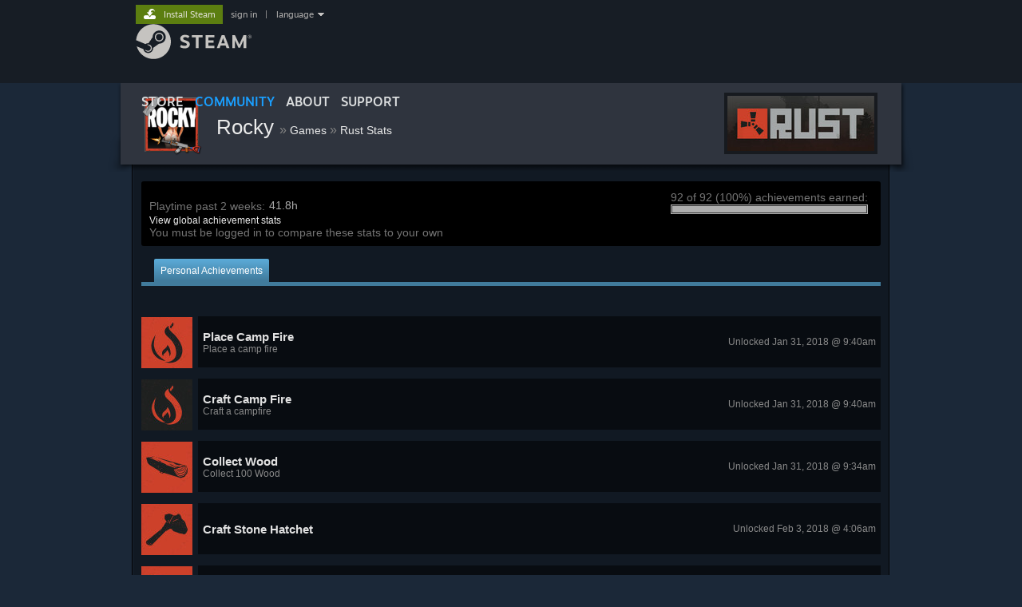

--- FILE ---
content_type: text/html; charset=UTF-8
request_url: https://steamcommunity.com/id/SexyIsland/stats/252490/achievements/
body_size: 12411
content:
<!DOCTYPE html>
<html class=" responsive DesktopUI" lang="en"  >
<head>
	<meta http-equiv="Content-Type" content="text/html; charset=UTF-8">
			<meta name="viewport" content="width=device-width,initial-scale=1">
		<meta name="theme-color" content="#171a21">
		<title>Steam Community :: Rust :: Rocky</title>
	<link rel="shortcut icon" href="/favicon.ico" type="image/x-icon">

	
	
	<link href="https://community.akamai.steamstatic.com/public/shared/css/motiva_sans.css?v=G517uopaUy8x&amp;l=english&amp;_cdn=akamai" rel="stylesheet" type="text/css">
<link href="https://community.akamai.steamstatic.com/public/shared/css/buttons.css?v=WgcGW2rjIiQ0&amp;l=english&amp;_cdn=akamai" rel="stylesheet" type="text/css">
<link href="https://community.akamai.steamstatic.com/public/shared/css/shared_global.css?v=ipHh1UV26fnC&amp;l=english&amp;_cdn=akamai" rel="stylesheet" type="text/css">
<link href="https://community.akamai.steamstatic.com/public/css/globalv2.css?v=YdooKT9oS9ho&amp;l=english&amp;_cdn=akamai" rel="stylesheet" type="text/css">
<link href="https://community.akamai.steamstatic.com/public/css/skin_1/playerstats_generic.css?v=GScIkVhE8bcR&amp;l=english&amp;_cdn=akamai" rel="stylesheet" type="text/css">
<link href="https://community.akamai.steamstatic.com/public/css/skin_1/profilev2.css?v=WtpuhfXe_oSO&amp;l=english&amp;_cdn=akamai" rel="stylesheet" type="text/css">
<link href="https://community.akamai.steamstatic.com/public/shared/css/shared_responsive.css?v=coQhkO36KXPQ&amp;l=english&amp;_cdn=akamai" rel="stylesheet" type="text/css">
<link href="https://community.akamai.steamstatic.com/public/css/skin_1/header.css?v=CMT0GkdQa1OT&amp;l=english&amp;_cdn=akamai" rel="stylesheet" type="text/css">
<script type="text/javascript">
	var __PrototypePreserve=[];
	__PrototypePreserve[0] = Array.from;
	__PrototypePreserve[1] = Array.prototype.filter;
	__PrototypePreserve[2] = Array.prototype.flatMap;
	__PrototypePreserve[3] = Array.prototype.find;
	__PrototypePreserve[4] = Array.prototype.some;
	__PrototypePreserve[5] = Function.prototype.bind;
	__PrototypePreserve[6] = HTMLElement.prototype.scrollTo;
</script>
<script type="text/javascript" src="https://community.akamai.steamstatic.com/public/javascript/prototype-1.7.js?v=npJElBnrEO6W&amp;l=english&amp;_cdn=akamai"></script>
<script type="text/javascript">
	Array.from = __PrototypePreserve[0] || Array.from;
	Array.prototype.filter = __PrototypePreserve[1] || Array.prototype.filter;
	Array.prototype.flatMap = __PrototypePreserve[2] || Array.prototype.flatMap;
	Array.prototype.find = __PrototypePreserve[3] || Array.prototype.find;
	Array.prototype.some = __PrototypePreserve[4] || Array.prototype.some;
	Function.prototype.bind = __PrototypePreserve[5] || Function.prototype.bind;
	HTMLElement.prototype.scrollTo = __PrototypePreserve[6] || HTMLElement.prototype.scrollTo;
</script>
<script type="text/javascript">
	var __ScriptaculousPreserve=[];
	__ScriptaculousPreserve[0] = Array.from;
	__ScriptaculousPreserve[1] = Function.prototype.bind;
	__ScriptaculousPreserve[2] = HTMLElement.prototype.scrollTo;
</script>
<script type="text/javascript" src="https://community.akamai.steamstatic.com/public/javascript/scriptaculous/_combined.js?v=pbdAKOcDIgbC&amp;l=english&amp;_cdn=akamai&amp;load=effects,controls,slider,dragdrop"></script>
<script type="text/javascript">
	Array.from = __ScriptaculousPreserve[0] || Array.from;
	Function.prototype.bind = __ScriptaculousPreserve[1] || Function.prototype.bind;
	HTMLElement.prototype.scrollTo = __ScriptaculousPreserve[2] || HTMLElement.prototype.scrollTo;
delete String['__parseStyleElement'];  Prototype.Browser.WebKit = true;</script>
<script type="text/javascript">VALVE_PUBLIC_PATH = "https:\/\/community.akamai.steamstatic.com\/public\/";</script><script type="text/javascript" src="https://community.akamai.steamstatic.com/public/javascript/global.js?v=slcQm66kLsRE&amp;l=english&amp;_cdn=akamai"></script>
<script type="text/javascript" src="https://community.akamai.steamstatic.com/public/javascript/jquery-1.11.1.min.js?v=gQHVlrK4-jX-&amp;l=english&amp;_cdn=akamai"></script>
<script type="text/javascript" src="https://community.akamai.steamstatic.com/public/shared/javascript/tooltip.js?v=LZHsOVauqTrm&amp;l=english&amp;_cdn=akamai"></script>
<script type="text/javascript" src="https://community.akamai.steamstatic.com/public/shared/javascript/shared_global.js?v=rLiUhbtlZk63&amp;l=english&amp;_cdn=akamai"></script>
<script type="text/javascript" src="https://community.akamai.steamstatic.com/public/shared/javascript/auth_refresh.js?v=w6QbwI-5-j2S&amp;l=english&amp;_cdn=akamai"></script>
<script type="text/javascript">Object.seal && [ Object, Array, String, Number ].map( function( builtin ) { Object.seal( builtin.prototype ); } );</script><script type="text/javascript">$J = jQuery.noConflict();
if ( typeof JSON != 'object' || !JSON.stringify || !JSON.parse ) { document.write( "<scr" + "ipt type=\"text\/javascript\" src=\"https:\/\/community.akamai.steamstatic.com\/public\/javascript\/json2.js?v=54NKNglvGTO8&amp;l=english&amp;_cdn=akamai\"><\/script>\n" ); };
</script>
		<script type="text/javascript">
			document.addEventListener('DOMContentLoaded', function(event) {
				SetupTooltips( { tooltipCSSClass: 'community_tooltip'} );
		});
		</script><script type="text/javascript" src="https://community.akamai.steamstatic.com/public/javascript/playerstats_generic_functions.js?v=mLsux1jfvaaA&amp;l=english&amp;_cdn=akamai"></script>
<script type="text/javascript" src="https://community.akamai.steamstatic.com/public/shared/javascript/shared_responsive_adapter.js?v=j0eobCNqcadg&amp;l=english&amp;_cdn=akamai"></script>

						<meta name="twitter:card" content="summary_large_image">
					<meta name="Description" content="92 of 92 (100%) achievements earned:">
			
	<meta name="twitter:site" content="@steam" />

						<meta property="og:title" content="Rocky's Rust Achievement Progress">
					<meta property="twitter:title" content="Rocky's Rust Achievement Progress">
					<meta property="og:type" content="website">
					<meta property="fb:app_id" content="105386699540688">
					<meta property="og:description" content="92 of 92 (100%) achievements earned:">
					<meta property="twitter:description" content="92 of 92 (100%) achievements earned:">
			
	
			<link rel="image_src" href="https://avatars.akamai.steamstatic.com/3e6c0113cb3fa46125df068e7f41460f498349e3_full.jpg">
		<meta property="og:image" content="https://avatars.akamai.steamstatic.com/3e6c0113cb3fa46125df068e7f41460f498349e3_full.jpg">
		<meta name="twitter:image" content="https://avatars.akamai.steamstatic.com/3e6c0113cb3fa46125df068e7f41460f498349e3_full.jpg" />
				
	
	
	
	
	</head>
<body class="flat_page migrated_profile_page responsive_page ">


<div class="responsive_page_frame with_header">
						<div role="navigation" class="responsive_page_menu_ctn mainmenu" aria-label="Mobile Menu">
				<div class="responsive_page_menu"  id="responsive_page_menu">
										<div class="mainmenu_contents">
						<div class="mainmenu_contents_items">
															<a class="menuitem" href="https://steamcommunity.com/login/home/?goto=id%2FSexyIsland%2Fstats%2F252490%2Fachievements%2F">
									Sign in								</a>
															<a class="menuitem supernav" href="https://store.steampowered.com/" data-tooltip-type="selector" data-tooltip-content=".submenu_Store">
				Store			</a>
			<div class="submenu_Store" style="display: none;" data-submenuid="Store">
														<a class="submenuitem" href="https://store.steampowered.com/">
						Home											</a>
														<a class="submenuitem" href="https://store.steampowered.com/explore/">
						Discovery Queue											</a>
														<a class="submenuitem" href="https://steamcommunity.com/my/wishlist/">
						Wishlist											</a>
														<a class="submenuitem" href="https://store.steampowered.com/points/shop/">
						Points Shop											</a>
														<a class="submenuitem" href="https://store.steampowered.com/news/">
						News											</a>
														<a class="submenuitem" href="https://store.steampowered.com/stats/">
						Charts											</a>
							</div>
										<a class="menuitem supernav supernav_active" href="https://steamcommunity.com/" data-tooltip-type="selector" data-tooltip-content=".submenu_Community">
				Community			</a>
			<div class="submenu_Community" style="display: none;" data-submenuid="Community">
														<a class="submenuitem" href="https://steamcommunity.com/">
						Home											</a>
														<a class="submenuitem" href="https://steamcommunity.com/discussions/">
						Discussions											</a>
														<a class="submenuitem" href="https://steamcommunity.com/workshop/">
						Workshop											</a>
														<a class="submenuitem" href="https://steamcommunity.com/market/">
						Market											</a>
														<a class="submenuitem" href="https://steamcommunity.com/?subsection=broadcasts">
						Broadcasts											</a>
							</div>
										<a class="menuitem " href="https://store.steampowered.com/about/">
				About			</a>
										<a class="menuitem " href="https://help.steampowered.com/en/">
				Support			</a>
			
							<div class="minor_menu_items">
																								<div class="menuitem change_language_action">
									Change language								</div>
																																	<a class="menuitem" href="https://store.steampowered.com/mobile" target="_blank" rel="noreferrer">Get the Steam Mobile App</a>
																									<div class="menuitem" role="link" onclick="Responsive_RequestDesktopView();">
										View desktop website									</div>
															</div>
						</div>
						<div class="mainmenu_footer_spacer  "></div>
						<div class="mainmenu_footer">
															<div class="mainmenu_footer_logo"><img src="https://community.akamai.steamstatic.com/public/shared/images/responsive/footerLogo_valve_new.png"></div>
								© Valve Corporation. All rights reserved. All trademarks are property of their respective owners in the US and other countries.								<span class="mainmenu_valve_links">
									<a href="https://store.steampowered.com/privacy_agreement/" target="_blank">Privacy Policy</a>
									&nbsp;| &nbsp;<a href="http://www.valvesoftware.com/legal.htm" target="_blank">Legal</a>
									&nbsp;| &nbsp;<a href="https://help.steampowered.com/faqs/view/10BB-D27A-6378-4436" target="_blank">Accessibility</a>
									&nbsp;| &nbsp;<a href="https://store.steampowered.com/subscriber_agreement/" target="_blank">Steam Subscriber Agreement</a>
									&nbsp;| &nbsp;<a href="https://store.steampowered.com/steam_refunds/" target="_blank">Refunds</a>
									&nbsp;| &nbsp;<a href="https://store.steampowered.com/account/cookiepreferences/" target="_blank">Cookies</a>
								</span>
													</div>
					</div>
									</div>
			</div>
		
		<div class="responsive_local_menu_tab"></div>

		<div class="responsive_page_menu_ctn localmenu">
			<div class="responsive_page_menu"  id="responsive_page_local_menu" data-panel="{&quot;onOptionsActionDescription&quot;:&quot;#filter_toggle&quot;,&quot;onOptionsButton&quot;:&quot;Responsive_ToggleLocalMenu()&quot;,&quot;onCancelButton&quot;:&quot;Responsive_ToggleLocalMenu()&quot;}">
				<div class="localmenu_content" data-panel="{&quot;maintainY&quot;:true,&quot;bFocusRingRoot&quot;:true,&quot;flow-children&quot;:&quot;column&quot;}">
				</div>
			</div>
		</div>



					<div class="responsive_header">
				<div class="responsive_header_content">
					<div id="responsive_menu_logo">
						<img src="https://community.akamai.steamstatic.com/public/shared/images/responsive/header_menu_hamburger.png" height="100%">
											</div>
					<div class="responsive_header_logo">
						<a href="https://store.steampowered.com/">
															<img src="https://community.akamai.steamstatic.com/public/shared/images/responsive/header_logo.png" height="36" border="0" alt="STEAM">
													</a>
					</div>
									</div>
			</div>
		
		<div class="responsive_page_content_overlay">

		</div>

		<div class="responsive_fixonscroll_ctn nonresponsive_hidden ">
		</div>
	
	<div class="responsive_page_content">

		<div role="banner" id="global_header" data-panel="{&quot;flow-children&quot;:&quot;row&quot;}">
	<div class="content">
		<div class="logo">
			<span id="logo_holder">
									<a href="https://store.steampowered.com/" aria-label="Link to the Steam Homepage">
						<img src="https://community.akamai.steamstatic.com/public/shared/images/header/logo_steam.svg?t=962016" width="176" height="44" alt="Link to the Steam Homepage">
					</a>
							</span>
		</div>

			<div role="navigation" class="supernav_container" aria-label="Global Menu">
								<a class="menuitem supernav" href="https://store.steampowered.com/" data-tooltip-type="selector" data-tooltip-content=".submenu_Store">
				STORE			</a>
			<div class="submenu_Store" style="display: none;" data-submenuid="Store">
														<a class="submenuitem" href="https://store.steampowered.com/">
						Home											</a>
														<a class="submenuitem" href="https://store.steampowered.com/explore/">
						Discovery Queue											</a>
														<a class="submenuitem" href="https://steamcommunity.com/my/wishlist/">
						Wishlist											</a>
														<a class="submenuitem" href="https://store.steampowered.com/points/shop/">
						Points Shop											</a>
														<a class="submenuitem" href="https://store.steampowered.com/news/">
						News											</a>
														<a class="submenuitem" href="https://store.steampowered.com/stats/">
						Charts											</a>
							</div>
										<a class="menuitem supernav supernav_active" href="https://steamcommunity.com/" data-tooltip-type="selector" data-tooltip-content=".submenu_Community">
				COMMUNITY			</a>
			<div class="submenu_Community" style="display: none;" data-submenuid="Community">
														<a class="submenuitem" href="https://steamcommunity.com/">
						Home											</a>
														<a class="submenuitem" href="https://steamcommunity.com/discussions/">
						Discussions											</a>
														<a class="submenuitem" href="https://steamcommunity.com/workshop/">
						Workshop											</a>
														<a class="submenuitem" href="https://steamcommunity.com/market/">
						Market											</a>
														<a class="submenuitem" href="https://steamcommunity.com/?subsection=broadcasts">
						Broadcasts											</a>
							</div>
										<a class="menuitem " href="https://store.steampowered.com/about/">
				About			</a>
										<a class="menuitem " href="https://help.steampowered.com/en/">
				SUPPORT			</a>
				</div>
	<script type="text/javascript">
		jQuery(function($) {
			$('#global_header .supernav').v_tooltip({'location':'bottom', 'destroyWhenDone': false, 'tooltipClass': 'supernav_content', 'offsetY':-6, 'offsetX': 1, 'horizontalSnap': 4, 'tooltipParent': '#global_header .supernav_container', 'correctForScreenSize': false});
		});
	</script>

		<div id="global_actions">
			<div role="navigation" id="global_action_menu" aria-label="Account Menu">
									<a class="header_installsteam_btn header_installsteam_btn_green" href="https://store.steampowered.com/about/">
						<div class="header_installsteam_btn_content">
							Install Steam						</div>
					</a>
				
				
									<a class="global_action_link" href="https://steamcommunity.com/login/home/?goto=id%2FSexyIsland%2Fstats%2F252490%2Fachievements%2F">sign in</a>
											&nbsp;|&nbsp;
						<span class="pulldown global_action_link" id="language_pulldown" onclick="ShowMenu( this, 'language_dropdown', 'right' );">language</span>
						<div class="popup_block_new" id="language_dropdown" style="display: none;">
							<div class="popup_body popup_menu">
																																					<a class="popup_menu_item tight" href="?l=schinese" onclick="ChangeLanguage( 'schinese' ); return false;">简体中文 (Simplified Chinese)</a>
																													<a class="popup_menu_item tight" href="?l=tchinese" onclick="ChangeLanguage( 'tchinese' ); return false;">繁體中文 (Traditional Chinese)</a>
																													<a class="popup_menu_item tight" href="?l=japanese" onclick="ChangeLanguage( 'japanese' ); return false;">日本語 (Japanese)</a>
																													<a class="popup_menu_item tight" href="?l=koreana" onclick="ChangeLanguage( 'koreana' ); return false;">한국어 (Korean)</a>
																													<a class="popup_menu_item tight" href="?l=thai" onclick="ChangeLanguage( 'thai' ); return false;">ไทย (Thai)</a>
																													<a class="popup_menu_item tight" href="?l=bulgarian" onclick="ChangeLanguage( 'bulgarian' ); return false;">Български (Bulgarian)</a>
																													<a class="popup_menu_item tight" href="?l=czech" onclick="ChangeLanguage( 'czech' ); return false;">Čeština (Czech)</a>
																													<a class="popup_menu_item tight" href="?l=danish" onclick="ChangeLanguage( 'danish' ); return false;">Dansk (Danish)</a>
																													<a class="popup_menu_item tight" href="?l=german" onclick="ChangeLanguage( 'german' ); return false;">Deutsch (German)</a>
																																							<a class="popup_menu_item tight" href="?l=spanish" onclick="ChangeLanguage( 'spanish' ); return false;">Español - España (Spanish - Spain)</a>
																													<a class="popup_menu_item tight" href="?l=latam" onclick="ChangeLanguage( 'latam' ); return false;">Español - Latinoamérica (Spanish - Latin America)</a>
																													<a class="popup_menu_item tight" href="?l=greek" onclick="ChangeLanguage( 'greek' ); return false;">Ελληνικά (Greek)</a>
																													<a class="popup_menu_item tight" href="?l=french" onclick="ChangeLanguage( 'french' ); return false;">Français (French)</a>
																													<a class="popup_menu_item tight" href="?l=italian" onclick="ChangeLanguage( 'italian' ); return false;">Italiano (Italian)</a>
																													<a class="popup_menu_item tight" href="?l=indonesian" onclick="ChangeLanguage( 'indonesian' ); return false;">Bahasa Indonesia (Indonesian)</a>
																													<a class="popup_menu_item tight" href="?l=hungarian" onclick="ChangeLanguage( 'hungarian' ); return false;">Magyar (Hungarian)</a>
																													<a class="popup_menu_item tight" href="?l=dutch" onclick="ChangeLanguage( 'dutch' ); return false;">Nederlands (Dutch)</a>
																													<a class="popup_menu_item tight" href="?l=norwegian" onclick="ChangeLanguage( 'norwegian' ); return false;">Norsk (Norwegian)</a>
																													<a class="popup_menu_item tight" href="?l=polish" onclick="ChangeLanguage( 'polish' ); return false;">Polski (Polish)</a>
																													<a class="popup_menu_item tight" href="?l=portuguese" onclick="ChangeLanguage( 'portuguese' ); return false;">Português (Portuguese - Portugal)</a>
																													<a class="popup_menu_item tight" href="?l=brazilian" onclick="ChangeLanguage( 'brazilian' ); return false;">Português - Brasil (Portuguese - Brazil)</a>
																													<a class="popup_menu_item tight" href="?l=romanian" onclick="ChangeLanguage( 'romanian' ); return false;">Română (Romanian)</a>
																													<a class="popup_menu_item tight" href="?l=russian" onclick="ChangeLanguage( 'russian' ); return false;">Русский (Russian)</a>
																													<a class="popup_menu_item tight" href="?l=finnish" onclick="ChangeLanguage( 'finnish' ); return false;">Suomi (Finnish)</a>
																													<a class="popup_menu_item tight" href="?l=swedish" onclick="ChangeLanguage( 'swedish' ); return false;">Svenska (Swedish)</a>
																													<a class="popup_menu_item tight" href="?l=turkish" onclick="ChangeLanguage( 'turkish' ); return false;">Türkçe (Turkish)</a>
																													<a class="popup_menu_item tight" href="?l=vietnamese" onclick="ChangeLanguage( 'vietnamese' ); return false;">Tiếng Việt (Vietnamese)</a>
																													<a class="popup_menu_item tight" href="?l=ukrainian" onclick="ChangeLanguage( 'ukrainian' ); return false;">Українська (Ukrainian)</a>
																									<a class="popup_menu_item tight" href="https://www.valvesoftware.com/en/contact?contact-person=Translation%20Team%20Feedback" target="_blank">Report a translation problem</a>
							</div>
						</div>
												</div>
					</div>
			</div>
</div>
<script type="text/javascript">
	g_sessionID = "44dd555cf088a738c33a9974";
	g_steamID = false;
	g_strLanguage = "english";
	g_SNR = '2_100300_26_';
	g_bAllowAppImpressions = true;
		g_ContentDescriptorPreferences = [1,3,4];

	

	// We always want to have the timezone cookie set for PHP to use
	setTimezoneCookies();

	$J( function() {

		InitMiniprofileHovers(( 'https%3A%2F%2Fsteamcommunity.com' ));
		InitEmoticonHovers();
		ApplyAdultContentPreferences();
	});

	$J( function() { InitEconomyHovers( "https:\/\/community.akamai.steamstatic.com\/public\/css\/skin_1\/economy.css?v=y0DEvVieJ9Nb&l=english&_cdn=akamai", "https:\/\/community.akamai.steamstatic.com\/public\/javascript\/economy_common.js?v=3TZBCEPvtfTo&l=english&_cdn=akamai", "https:\/\/community.akamai.steamstatic.com\/public\/javascript\/economy.js?v=_pv7sVx2xKzw&l=english&_cdn=akamai" );});</script>

		<div role="main" class="responsive_page_template_content" id="responsive_page_template_content" data-panel="{&quot;autoFocus&quot;:true}" >

			<div class="pagecontent no_header profile_subpage_column">


	<div class="profile_small_header_bg">
	<div class="profile_small_header_texture" data-panel="{&quot;flow-children&quot;:&quot;row&quot;}">
		<a href="https://steamcommunity.com/id/SexyIsland">
			<div class="profile_small_header_avatar">
				<div class="playerAvatar medium offline">
												<div class="profile_avatar_frame">
					<picture>
						<source media="(prefers-reduced-motion: reduce)" srcset="https://shared.akamai.steamstatic.com/community_assets/images/items/252490/90cf2e0f21418590759ca2f5f72b1cc1ea040fff.png"></source>
						<source srcset="https://shared.akamai.steamstatic.com/community_assets/images/items/252490/0bc16c5a0d58517c8da5f77ee003f743c5d044f3.png"></source>
						<img src="https://shared.akamai.steamstatic.com/community_assets/images/items/252490/0bc16c5a0d58517c8da5f77ee003f743c5d044f3.png">
					</picture>
				</div>
													<picture>
				<source media="(prefers-reduced-motion: reduce)" srcset="https://avatars.akamai.steamstatic.com/3e6c0113cb3fa46125df068e7f41460f498349e3_medium.jpg"></source>
				<img srcset="https://avatars.akamai.steamstatic.com/3e6c0113cb3fa46125df068e7f41460f498349e3_medium.jpg" >
			</picture>
						</div>
			</div>
		</a>
		<div class="profile_small_header_text">
			<span class="profile_small_header_name">
				<a class="whiteLink persona_name_text_content" href="https://steamcommunity.com/id/SexyIsland">
					Rocky				</a>
			</span>
							<span class="profile_small_header_arrow">&raquo;</span>
				<a class="whiteLink"  href="https://steamcommunity.com/id/SexyIsland/games/"><span class="profile_small_header_location">Games</span></a>
							<span class="profile_small_header_arrow">&raquo;</span>
				<a class="whiteLink"  href="https://steamcommunity.com/id/SexyIsland/stats/252490"><span class="profile_small_header_location">Rust Stats</span></a>
			
					</div>
					<div class="profile_small_header_additional">
				<div class="gameLogo">		<a href="https://steamcommunity.com/app/252490"><img src="https://shared.akamai.steamstatic.com/store_item_assets/steam/apps/252490/21aac0b6e20e1ba12f635e7deb730e32a51afbd5/capsule_184x69.jpg?t=1761667247"></a></div>			</div>
			</div>
</div>	<!-- main body -->
	<div id="BG_bottom" class="maincontent">
		<div id="mainContents">
			<div id="topSummaryBoxContent">
				<div id="topSummaryLeft">
					<br clear="left" />
					<div class="topSummaryRowItem">
						<div id="tsblTitle">Playtime past 2 weeks:</div>
						<div id="tsblVal">41.8h</div>
					</div>
					<br clear="left" />
					<a href="https://steamcommunity.com/stats/252490/achievements/">View global achievement stats</a>					<br clear="left" />
					You must be logged in to compare these stats to your own				</div>
				<div id="topSummaryAchievements">
					<div>
						92 of 92 (100%) achievements earned:					</div>
					<div class="achieveBar">
						<div class="achieveBarProgress" style="width: 100%;"></div>
					</div>
									</div>
				<div style="clear: both;"></div>
			</div>

			<div id="tabs">
				<div class="tab" id="personalAchieveTabOn">
					<div class="tabOn">Personal Achievements</div>
				</div>
				<div class="tab" id="personalAchieveTabOff" style="display:none;">
					<div class="tabOff"><a href="javascript:switchTab( 'personalAchieve' )">Personal Achievements</a></div>
				</div>
			</div><div id="subtabs">&nbsp;</div>

	<div id="personalAchieve" class="achievements_list ">

			<!--<h1 class="achieveHeader">Personal Achievements</h1>-->
	
						<div data-panel="{&quot;autoFocus&quot;:true,&quot;focusable&quot;:true,&quot;clickOnActivate&quot;:true}" role="button" class="achieveRow">
				<div class="achieveImgHolder">
					<img src="https://shared.akamai.steamstatic.com/community_assets/images/apps/252490/8dde5848abac85e61a376bcadc2a6f267c909324.jpg">
				</div>
				<div class="achieveTxtHolder">
					<div class="achieveTxt">
						<h3 class="ellipsis">Place Camp Fire</h3>
						<h5>Place a camp fire</h5>
					</div>
										<div class="achieveUnlockTime">
						Unlocked Jan 31, 2018 @ 9:40am<br/>
											</div>
									</div>
							</div>
					<div data-panel="{&quot;autoFocus&quot;:true,&quot;focusable&quot;:true,&quot;clickOnActivate&quot;:true}" role="button" class="achieveRow">
				<div class="achieveImgHolder">
					<img src="https://shared.akamai.steamstatic.com/community_assets/images/apps/252490/f0284c3969b32b838a65da0327c72055182244a7.jpg">
				</div>
				<div class="achieveTxtHolder">
					<div class="achieveTxt">
						<h3 class="ellipsis">Craft Camp Fire</h3>
						<h5>Craft a campfire</h5>
					</div>
										<div class="achieveUnlockTime">
						Unlocked Jan 31, 2018 @ 9:40am<br/>
											</div>
									</div>
							</div>
					<div data-panel="{&quot;autoFocus&quot;:true,&quot;focusable&quot;:true,&quot;clickOnActivate&quot;:true}" role="button" class="achieveRow">
				<div class="achieveImgHolder">
					<img src="https://shared.akamai.steamstatic.com/community_assets/images/apps/252490/d896ed9975dc2b03acc89625ed7b70827354f625.jpg">
				</div>
				<div class="achieveTxtHolder">
					<div class="achieveTxt">
						<h3 class="ellipsis">Collect Wood</h3>
						<h5>Collect 100 Wood</h5>
					</div>
										<div class="achieveUnlockTime">
						Unlocked Jan 31, 2018 @ 9:34am<br/>
											</div>
									</div>
							</div>
					<div data-panel="{&quot;autoFocus&quot;:true,&quot;focusable&quot;:true,&quot;clickOnActivate&quot;:true}" role="button" class="achieveRow">
				<div class="achieveImgHolder">
					<img src="https://shared.akamai.steamstatic.com/community_assets/images/apps/252490/e73a5b8d19963a652ed5bd3b63a8e5cb24d8969d.jpg">
				</div>
				<div class="achieveTxtHolder">
					<div class="achieveTxt">
						<h3 class="ellipsis">Craft Stone Hatchet</h3>
						<h5></h5>
					</div>
										<div class="achieveUnlockTime">
						Unlocked Feb 3, 2018 @ 4:06am<br/>
											</div>
									</div>
							</div>
					<div data-panel="{&quot;autoFocus&quot;:true,&quot;focusable&quot;:true,&quot;clickOnActivate&quot;:true}" role="button" class="achieveRow">
				<div class="achieveImgHolder">
					<img src="https://shared.akamai.steamstatic.com/community_assets/images/apps/252490/9bb0de24d60c60fed3ecf424a8c88138d32768aa.jpg">
				</div>
				<div class="achieveTxtHolder">
					<div class="achieveTxt">
						<h3 class="ellipsis">Collect 200 Stone</h3>
						<h5></h5>
					</div>
										<div class="achieveUnlockTime">
						Unlocked Feb 3, 2018 @ 4:02am<br/>
											</div>
									</div>
							</div>
					<div data-panel="{&quot;autoFocus&quot;:true,&quot;focusable&quot;:true,&quot;clickOnActivate&quot;:true}" role="button" class="achieveRow">
				<div class="achieveImgHolder">
					<img src="https://shared.akamai.steamstatic.com/community_assets/images/apps/252490/d02b8e1965d9d46c94406740bf87b50ff309f476.jpg">
				</div>
				<div class="achieveTxtHolder">
					<div class="achieveTxt">
						<h3 class="ellipsis">Craft Stone Pickaxe</h3>
						<h5></h5>
					</div>
										<div class="achieveUnlockTime">
						Unlocked Feb 3, 2018 @ 4:07am<br/>
											</div>
									</div>
							</div>
					<div data-panel="{&quot;autoFocus&quot;:true,&quot;focusable&quot;:true,&quot;clickOnActivate&quot;:true}" role="button" class="achieveRow">
				<div class="achieveImgHolder">
					<img src="https://shared.akamai.steamstatic.com/community_assets/images/apps/252490/1de5839ab559cf5e0254b56edaf08056d064b6af.jpg">
				</div>
				<div class="achieveTxtHolder">
					<div class="achieveTxt">
						<h3 class="ellipsis">Place Sleeping Bag</h3>
						<h5>Place a sleeping bag</h5>
					</div>
										<div class="achieveUnlockTime">
						Unlocked Feb 3, 2018 @ 4:16am<br/>
											</div>
									</div>
							</div>
					<div data-panel="{&quot;autoFocus&quot;:true,&quot;focusable&quot;:true,&quot;clickOnActivate&quot;:true}" role="button" class="achieveRow">
				<div class="achieveImgHolder">
					<img src="https://shared.akamai.steamstatic.com/community_assets/images/apps/252490/4ddf4089ef99a6127829e55fcd83882bd5a5115f.jpg">
				</div>
				<div class="achieveTxtHolder">
					<div class="achieveTxt">
						<h3 class="ellipsis">Collect 700 Wood</h3>
						<h5>Collect 700 Wood</h5>
					</div>
										<div class="achieveUnlockTime">
						Unlocked Jan 31, 2018 @ 9:39am<br/>
											</div>
									</div>
							</div>
					<div data-panel="{&quot;autoFocus&quot;:true,&quot;focusable&quot;:true,&quot;clickOnActivate&quot;:true}" role="button" class="achieveRow">
				<div class="achieveImgHolder">
					<img src="https://shared.akamai.steamstatic.com/community_assets/images/apps/252490/508043e2b9e9a18435f06128bc157c4b87d38437.jpg">
				</div>
				<div class="achieveTxtHolder">
					<div class="achieveTxt">
						<h3 class="ellipsis">Craft Spear</h3>
						<h5>Craft a wooden spear</h5>
					</div>
										<div class="achieveUnlockTime">
						Unlocked Feb 3, 2018 @ 4:00am<br/>
											</div>
									</div>
							</div>
					<div data-panel="{&quot;autoFocus&quot;:true,&quot;focusable&quot;:true,&quot;clickOnActivate&quot;:true}" role="button" class="achieveRow">
				<div class="achieveImgHolder">
					<img src="https://shared.akamai.steamstatic.com/community_assets/images/apps/252490/8fbbef71f79837d2b1fd523de8dbd66725d437a1.jpg">
				</div>
				<div class="achieveTxtHolder">
					<div class="achieveTxt">
						<h3 class="ellipsis">Craft Sleeping Bag</h3>
						<h5>Craft a Sleeping Bag</h5>
					</div>
										<div class="achieveUnlockTime">
						Unlocked Feb 3, 2018 @ 4:16am<br/>
											</div>
									</div>
							</div>
					<div data-panel="{&quot;autoFocus&quot;:true,&quot;focusable&quot;:true,&quot;clickOnActivate&quot;:true}" role="button" class="achieveRow">
				<div class="achieveImgHolder">
					<img src="https://shared.akamai.steamstatic.com/community_assets/images/apps/252490/fc5304ea9e38e787eee8ede64434287da8b8be23.jpg">
				</div>
				<div class="achieveTxtHolder">
					<div class="achieveTxt">
						<h3 class="ellipsis">Collect 30 Cloth</h3>
						<h5>Collect 30 Cloth</h5>
					</div>
										<div class="achieveUnlockTime">
						Unlocked Feb 3, 2018 @ 4:14am<br/>
											</div>
									</div>
							</div>
					<div data-panel="{&quot;autoFocus&quot;:true,&quot;focusable&quot;:true,&quot;clickOnActivate&quot;:true}" role="button" class="achieveRow">
				<div class="achieveImgHolder">
					<img src="https://shared.akamai.steamstatic.com/community_assets/images/apps/252490/89ad139b74cf827f03837c4f5363ced02f067c62.jpg">
				</div>
				<div class="achieveTxtHolder">
					<div class="achieveTxt">
						<h3 class="ellipsis">Craft Building Plan</h3>
						<h5>Craft a Building Plan</h5>
					</div>
										<div class="achieveUnlockTime">
						Unlocked Feb 3, 2018 @ 4:02am<br/>
											</div>
									</div>
							</div>
					<div data-panel="{&quot;autoFocus&quot;:true,&quot;focusable&quot;:true,&quot;clickOnActivate&quot;:true}" role="button" class="achieveRow">
				<div class="achieveImgHolder">
					<img src="https://shared.akamai.steamstatic.com/community_assets/images/apps/252490/d42c08fe5b833f86ba2c1b187609e0ddde9866a5.jpg">
				</div>
				<div class="achieveTxtHolder">
					<div class="achieveTxt">
						<h3 class="ellipsis">Craft Hammer</h3>
						<h5>Craft a Hammer</h5>
					</div>
										<div class="achieveUnlockTime">
						Unlocked Feb 3, 2018 @ 4:07am<br/>
											</div>
									</div>
							</div>
					<div data-panel="{&quot;autoFocus&quot;:true,&quot;focusable&quot;:true,&quot;clickOnActivate&quot;:true}" role="button" class="achieveRow">
				<div class="achieveImgHolder">
					<img src="https://shared.akamai.steamstatic.com/community_assets/images/apps/252490/2afae89715b94862d8b3d6c7319029d9711f75a1.jpg">
				</div>
				<div class="achieveTxtHolder">
					<div class="achieveTxt">
						<h3 class="ellipsis">Construct Base</h3>
						<h5>Construct a Base</h5>
					</div>
										<div class="achieveUnlockTime">
						Unlocked Jan 31, 2018 @ 10:28pm<br/>
											</div>
									</div>
							</div>
					<div data-panel="{&quot;autoFocus&quot;:true,&quot;focusable&quot;:true,&quot;clickOnActivate&quot;:true}" role="button" class="achieveRow">
				<div class="achieveImgHolder">
					<img src="https://shared.akamai.steamstatic.com/community_assets/images/apps/252490/d7d425b5b3f35e6089d59267ea6766920db82a41.jpg">
				</div>
				<div class="achieveTxtHolder">
					<div class="achieveTxt">
						<h3 class="ellipsis">Upgrade Base</h3>
						<h5>Upgrade your base</h5>
					</div>
										<div class="achieveUnlockTime">
						Unlocked Jan 31, 2018 @ 10:28pm<br/>
											</div>
									</div>
							</div>
					<div data-panel="{&quot;autoFocus&quot;:true,&quot;focusable&quot;:true,&quot;clickOnActivate&quot;:true}" role="button" class="achieveRow">
				<div class="achieveImgHolder">
					<img src="https://shared.akamai.steamstatic.com/community_assets/images/apps/252490/67a1397076adeabc6bd131a672cb4a887cc6a65b.jpg">
				</div>
				<div class="achieveTxtHolder">
					<div class="achieveTxt">
						<h3 class="ellipsis">Craft Wooden Door</h3>
						<h5>Craft a Wooden Door</h5>
					</div>
										<div class="achieveUnlockTime">
						Unlocked Feb 3, 2018 @ 5:41am<br/>
											</div>
									</div>
							</div>
					<div data-panel="{&quot;autoFocus&quot;:true,&quot;focusable&quot;:true,&quot;clickOnActivate&quot;:true}" role="button" class="achieveRow">
				<div class="achieveImgHolder">
					<img src="https://shared.akamai.steamstatic.com/community_assets/images/apps/252490/7f628feb31d62026bf1ee2ad48f2a8b03266d185.jpg">
				</div>
				<div class="achieveTxtHolder">
					<div class="achieveTxt">
						<h3 class="ellipsis">Craft Lock</h3>
						<h5>Craft a lock</h5>
					</div>
										<div class="achieveUnlockTime">
						Unlocked Feb 3, 2018 @ 5:43am<br/>
											</div>
									</div>
							</div>
					<div data-panel="{&quot;autoFocus&quot;:true,&quot;focusable&quot;:true,&quot;clickOnActivate&quot;:true}" role="button" class="achieveRow">
				<div class="achieveImgHolder">
					<img src="https://shared.akamai.steamstatic.com/community_assets/images/apps/252490/c698a319a079645b4057df792202065643e25837.jpg">
				</div>
				<div class="achieveTxtHolder">
					<div class="achieveTxt">
						<h3 class="ellipsis">Place Wooden Door</h3>
						<h5>Place a Wooden Door</h5>
					</div>
										<div class="achieveUnlockTime">
						Unlocked Feb 3, 2018 @ 5:44am<br/>
											</div>
									</div>
							</div>
					<div data-panel="{&quot;autoFocus&quot;:true,&quot;focusable&quot;:true,&quot;clickOnActivate&quot;:true}" role="button" class="achieveRow">
				<div class="achieveImgHolder">
					<img src="https://shared.akamai.steamstatic.com/community_assets/images/apps/252490/c58a86b8ef74d41c6b60dbc335bd9db155c6bb83.jpg">
				</div>
				<div class="achieveTxtHolder">
					<div class="achieveTxt">
						<h3 class="ellipsis">Place Lock</h3>
						<h5>Place a Lock</h5>
					</div>
										<div class="achieveUnlockTime">
						Unlocked Feb 3, 2018 @ 5:44am<br/>
											</div>
									</div>
							</div>
					<div data-panel="{&quot;autoFocus&quot;:true,&quot;focusable&quot;:true,&quot;clickOnActivate&quot;:true}" role="button" class="achieveRow">
				<div class="achieveImgHolder">
					<img src="https://shared.akamai.steamstatic.com/community_assets/images/apps/252490/66868746ea579b4c937bddcedef0e7a42e22793f.jpg">
				</div>
				<div class="achieveTxtHolder">
					<div class="achieveTxt">
						<h3 class="ellipsis">Lock the Lock</h3>
						<h5>Lock the Lock</h5>
					</div>
										<div class="achieveUnlockTime">
						Unlocked Feb 10, 2018 @ 12:54am<br/>
											</div>
									</div>
							</div>
					<div data-panel="{&quot;autoFocus&quot;:true,&quot;focusable&quot;:true,&quot;clickOnActivate&quot;:true}" role="button" class="achieveRow">
				<div class="achieveImgHolder">
					<img src="https://shared.akamai.steamstatic.com/community_assets/images/apps/252490/424767f3da728f12ba6845209a9287835449a11f.jpg">
				</div>
				<div class="achieveTxtHolder">
					<div class="achieveTxt">
						<h3 class="ellipsis">Craft Tool Cupboard</h3>
						<h5>Craft a Tool Cupboard</h5>
					</div>
										<div class="achieveUnlockTime">
						Unlocked Feb 10, 2018 @ 1:06am<br/>
											</div>
									</div>
							</div>
					<div data-panel="{&quot;autoFocus&quot;:true,&quot;focusable&quot;:true,&quot;clickOnActivate&quot;:true}" role="button" class="achieveRow">
				<div class="achieveImgHolder">
					<img src="https://shared.akamai.steamstatic.com/community_assets/images/apps/252490/537b696c5db5ce2767f274e3528ca8777101239a.jpg">
				</div>
				<div class="achieveTxtHolder">
					<div class="achieveTxt">
						<h3 class="ellipsis">Place Tool Cupboard</h3>
						<h5>Place a tool Cupboard</h5>
					</div>
										<div class="achieveUnlockTime">
						Unlocked Feb 10, 2018 @ 1:07am<br/>
											</div>
									</div>
							</div>
					<div data-panel="{&quot;autoFocus&quot;:true,&quot;focusable&quot;:true,&quot;clickOnActivate&quot;:true}" role="button" class="achieveRow">
				<div class="achieveImgHolder">
					<img src="https://shared.akamai.steamstatic.com/community_assets/images/apps/252490/516bd0f6849eecd903db2e0685dabb264cf11090.jpg">
				</div>
				<div class="achieveTxtHolder">
					<div class="achieveTxt">
						<h3 class="ellipsis">Collect 50 Cloth</h3>
						<h5>Collect 50 Cloth</h5>
					</div>
										<div class="achieveUnlockTime">
						Unlocked Feb 10, 2018 @ 12:45am<br/>
											</div>
									</div>
							</div>
					<div data-panel="{&quot;autoFocus&quot;:true,&quot;focusable&quot;:true,&quot;clickOnActivate&quot;:true}" role="button" class="achieveRow">
				<div class="achieveImgHolder">
					<img src="https://shared.akamai.steamstatic.com/community_assets/images/apps/252490/f84c412f3f927bd6166cf9d21bf9940a966906fa.jpg">
				</div>
				<div class="achieveTxtHolder">
					<div class="achieveTxt">
						<h3 class="ellipsis">Craft Hunting Bow</h3>
						<h5>Craft a Hunting Bow</h5>
					</div>
										<div class="achieveUnlockTime">
						Unlocked Feb 10, 2018 @ 12:57am<br/>
											</div>
									</div>
							</div>
					<div data-panel="{&quot;autoFocus&quot;:true,&quot;focusable&quot;:true,&quot;clickOnActivate&quot;:true}" role="button" class="achieveRow">
				<div class="achieveImgHolder">
					<img src="https://shared.akamai.steamstatic.com/community_assets/images/apps/252490/48459ed7c2fbd67c131000481e538fe81d7eeec8.jpg">
				</div>
				<div class="achieveTxtHolder">
					<div class="achieveTxt">
						<h3 class="ellipsis">Craft Arrows</h3>
						<h5>Craft some Arrows</h5>
					</div>
										<div class="achieveUnlockTime">
						Unlocked Feb 10, 2018 @ 1:14am<br/>
											</div>
									</div>
							</div>
					<div data-panel="{&quot;autoFocus&quot;:true,&quot;focusable&quot;:true,&quot;clickOnActivate&quot;:true}" role="button" class="achieveRow">
				<div class="achieveImgHolder">
					<img src="https://shared.akamai.steamstatic.com/community_assets/images/apps/252490/d62c19a40f0cbceb176e0e19ec38763b17c02e25.jpg">
				</div>
				<div class="achieveTxtHolder">
					<div class="achieveTxt">
						<h3 class="ellipsis">Kill an Animal</h3>
						<h5>Kill an Animal</h5>
					</div>
										<div class="achieveUnlockTime">
						Unlocked Feb 10, 2018 @ 1:48am<br/>
											</div>
									</div>
							</div>
					<div data-panel="{&quot;autoFocus&quot;:true,&quot;focusable&quot;:true,&quot;clickOnActivate&quot;:true}" role="button" class="achieveRow">
				<div class="achieveImgHolder">
					<img src="https://shared.akamai.steamstatic.com/community_assets/images/apps/252490/9b6324a9628b7031c53edd4567cc4f6e5e7f0c9e.jpg">
				</div>
				<div class="achieveTxtHolder">
					<div class="achieveTxt">
						<h3 class="ellipsis">Skin an Animal</h3>
						<h5>Skin an Animal</h5>
					</div>
										<div class="achieveUnlockTime">
						Unlocked Feb 10, 2018 @ 1:48am<br/>
											</div>
									</div>
							</div>
					<div data-panel="{&quot;autoFocus&quot;:true,&quot;focusable&quot;:true,&quot;clickOnActivate&quot;:true}" role="button" class="achieveRow">
				<div class="achieveImgHolder">
					<img src="https://shared.akamai.steamstatic.com/community_assets/images/apps/252490/bc2648316ce4c3c0f68ab1259f91530c67c4aa84.jpg">
				</div>
				<div class="achieveTxtHolder">
					<div class="achieveTxt">
						<h3 class="ellipsis">Craft Burlap Headwrap</h3>
						<h5>Craft a Burlap Headwrap</h5>
					</div>
										<div class="achieveUnlockTime">
						Unlocked Feb 10, 2018 @ 1:49am<br/>
											</div>
									</div>
							</div>
					<div data-panel="{&quot;autoFocus&quot;:true,&quot;focusable&quot;:true,&quot;clickOnActivate&quot;:true}" role="button" class="achieveRow">
				<div class="achieveImgHolder">
					<img src="https://shared.akamai.steamstatic.com/community_assets/images/apps/252490/d3ab09d3756e27167e8fafc4636cfa045a7710f0.jpg">
				</div>
				<div class="achieveTxtHolder">
					<div class="achieveTxt">
						<h3 class="ellipsis">Craft Burlap Shirt</h3>
						<h5>Craft a Burlap Shirt</h5>
					</div>
										<div class="achieveUnlockTime">
						Unlocked Feb 10, 2018 @ 1:44am<br/>
											</div>
									</div>
							</div>
					<div data-panel="{&quot;autoFocus&quot;:true,&quot;focusable&quot;:true,&quot;clickOnActivate&quot;:true}" role="button" class="achieveRow">
				<div class="achieveImgHolder">
					<img src="https://shared.akamai.steamstatic.com/community_assets/images/apps/252490/18245f5b1a0bbc1a01f3260e3b05714e926c33eb.jpg">
				</div>
				<div class="achieveTxtHolder">
					<div class="achieveTxt">
						<h3 class="ellipsis">Craft Burlap Pants</h3>
						<h5>Craft Burlap Pants</h5>
					</div>
										<div class="achieveUnlockTime">
						Unlocked Feb 10, 2018 @ 1:53am<br/>
											</div>
									</div>
							</div>
					<div data-panel="{&quot;autoFocus&quot;:true,&quot;focusable&quot;:true,&quot;clickOnActivate&quot;:true}" role="button" class="achieveRow">
				<div class="achieveImgHolder">
					<img src="https://shared.akamai.steamstatic.com/community_assets/images/apps/252490/d6608020131ae466d272ed3b15a6cde75c51f2bf.jpg">
				</div>
				<div class="achieveTxtHolder">
					<div class="achieveTxt">
						<h3 class="ellipsis">Equip Clothing</h3>
						<h5>Equip 3 pieces of clothing</h5>
					</div>
										<div class="achieveUnlockTime">
						Unlocked Feb 10, 2018 @ 1:48am<br/>
											</div>
									</div>
							</div>
					<div data-panel="{&quot;autoFocus&quot;:true,&quot;focusable&quot;:true,&quot;clickOnActivate&quot;:true}" role="button" class="achieveRow">
				<div class="achieveImgHolder">
					<img src="https://shared.akamai.steamstatic.com/community_assets/images/apps/252490/8450998ea34fd69bac35a1c414971a37b140392c.jpg">
				</div>
				<div class="achieveTxtHolder">
					<div class="achieveTxt">
						<h3 class="ellipsis">Craft Wooden Box</h3>
						<h5>Craft a Wooden Box</h5>
					</div>
										<div class="achieveUnlockTime">
						Unlocked Feb 10, 2018 @ 12:55am<br/>
											</div>
									</div>
							</div>
					<div data-panel="{&quot;autoFocus&quot;:true,&quot;focusable&quot;:true,&quot;clickOnActivate&quot;:true}" role="button" class="achieveRow">
				<div class="achieveImgHolder">
					<img src="https://shared.akamai.steamstatic.com/community_assets/images/apps/252490/9e74ca137375a1ccb62da49e9158915d10b55cd3.jpg">
				</div>
				<div class="achieveTxtHolder">
					<div class="achieveTxt">
						<h3 class="ellipsis">Place Wooden Box</h3>
						<h5>Place a Wooden Box</h5>
					</div>
										<div class="achieveUnlockTime">
						Unlocked Feb 10, 2018 @ 12:55am<br/>
											</div>
									</div>
							</div>
					<div data-panel="{&quot;autoFocus&quot;:true,&quot;focusable&quot;:true,&quot;clickOnActivate&quot;:true}" role="button" class="achieveRow">
				<div class="achieveImgHolder">
					<img src="https://shared.akamai.steamstatic.com/community_assets/images/apps/252490/17d45ab640dc06debd555ef955d731743330a53b.jpg">
				</div>
				<div class="achieveTxtHolder">
					<div class="achieveTxt">
						<h3 class="ellipsis">Acquire 50 Low Grade Fuel</h3>
						<h5>Acquire 50 Low Grade Fuel</h5>
					</div>
										<div class="achieveUnlockTime">
						Unlocked Feb 10, 2018 @ 4:00am<br/>
											</div>
									</div>
							</div>
					<div data-panel="{&quot;autoFocus&quot;:true,&quot;focusable&quot;:true,&quot;clickOnActivate&quot;:true}" role="button" class="achieveRow">
				<div class="achieveImgHolder">
					<img src="https://shared.akamai.steamstatic.com/community_assets/images/apps/252490/d592f97fdd63b79ea4719e9aaa626235b96be15f.jpg">
				</div>
				<div class="achieveTxtHolder">
					<div class="achieveTxt">
						<h3 class="ellipsis">Craft a Furnace</h3>
						<h5>Craft a Furnace</h5>
					</div>
										<div class="achieveUnlockTime">
						Unlocked Feb 10, 2018 @ 4:51am<br/>
											</div>
									</div>
							</div>
					<div data-panel="{&quot;autoFocus&quot;:true,&quot;focusable&quot;:true,&quot;clickOnActivate&quot;:true}" role="button" class="achieveRow">
				<div class="achieveImgHolder">
					<img src="https://shared.akamai.steamstatic.com/community_assets/images/apps/252490/4462fd5d4d51ea55ec22586ac0d228a054315ea7.jpg">
				</div>
				<div class="achieveTxtHolder">
					<div class="achieveTxt">
						<h3 class="ellipsis">Place a Furnace</h3>
						<h5>Place a Furnace</h5>
					</div>
										<div class="achieveUnlockTime">
						Unlocked Feb 10, 2018 @ 4:53am<br/>
											</div>
									</div>
							</div>
					<div data-panel="{&quot;autoFocus&quot;:true,&quot;focusable&quot;:true,&quot;clickOnActivate&quot;:true}" role="button" class="achieveRow">
				<div class="achieveImgHolder">
					<img src="https://shared.akamai.steamstatic.com/community_assets/images/apps/252490/b989a707829fcf4b69fba6f1d2b89f6e8a752039.jpg">
				</div>
				<div class="achieveTxtHolder">
					<div class="achieveTxt">
						<h3 class="ellipsis">Collect 300 Metal Ore</h3>
						<h5>Collect 300 Metal Ore</h5>
					</div>
										<div class="achieveUnlockTime">
						Unlocked Feb 4, 2018 @ 5:04am<br/>
											</div>
									</div>
							</div>
					<div data-panel="{&quot;autoFocus&quot;:true,&quot;focusable&quot;:true,&quot;clickOnActivate&quot;:true}" role="button" class="achieveRow">
				<div class="achieveImgHolder">
					<img src="https://shared.akamai.steamstatic.com/community_assets/images/apps/252490/e2b98ff8413556f22da12250f46d14b5d68d53ee.jpg">
				</div>
				<div class="achieveTxtHolder">
					<div class="achieveTxt">
						<h3 class="ellipsis">Craft a Machete</h3>
						<h5>Craft a Machete</h5>
					</div>
										<div class="achieveUnlockTime">
						Unlocked Feb 10, 2018 @ 4:54am<br/>
											</div>
									</div>
							</div>
					<div data-panel="{&quot;autoFocus&quot;:true,&quot;focusable&quot;:true,&quot;clickOnActivate&quot;:true}" role="button" class="achieveRow">
				<div class="achieveImgHolder">
					<img src="https://shared.akamai.steamstatic.com/community_assets/images/apps/252490/17af2133e2b7a1e16f70ea6e801fd792b93c037a.jpg">
				</div>
				<div class="achieveTxtHolder">
					<div class="achieveTxt">
						<h3 class="ellipsis">Visit a Road</h3>
						<h5>Visit a Road</h5>
					</div>
										<div class="achieveUnlockTime">
						Unlocked Feb 10, 2018 @ 1:03am<br/>
											</div>
									</div>
							</div>
					<div data-panel="{&quot;autoFocus&quot;:true,&quot;focusable&quot;:true,&quot;clickOnActivate&quot;:true}" role="button" class="achieveRow">
				<div class="achieveImgHolder">
					<img src="https://shared.akamai.steamstatic.com/community_assets/images/apps/252490/e5f7c678cd5b3aa10ab21f25a227d57bf0071cfd.jpg">
				</div>
				<div class="achieveTxtHolder">
					<div class="achieveTxt">
						<h3 class="ellipsis">Collect 65 Scrap</h3>
						<h5>Collect 65 Scrap</h5>
					</div>
										<div class="achieveUnlockTime">
						Unlocked Feb 10, 2018 @ 3:13am<br/>
											</div>
									</div>
							</div>
					<div data-panel="{&quot;autoFocus&quot;:true,&quot;focusable&quot;:true,&quot;clickOnActivate&quot;:true}" role="button" class="achieveRow">
				<div class="achieveImgHolder">
					<img src="https://shared.akamai.steamstatic.com/community_assets/images/apps/252490/7faf41f0589a4e02fb8b1efe2cc970a4b28960db.jpg">
				</div>
				<div class="achieveTxtHolder">
					<div class="achieveTxt">
						<h3 class="ellipsis">Destroy 10 Barrels</h3>
						<h5>Destroy 10 Barrels</h5>
					</div>
										<div class="achieveUnlockTime">
						Unlocked Feb 10, 2018 @ 1:32am<br/>
											</div>
									</div>
							</div>
					<div data-panel="{&quot;autoFocus&quot;:true,&quot;focusable&quot;:true,&quot;clickOnActivate&quot;:true}" role="button" class="achieveRow">
				<div class="achieveImgHolder">
					<img src="https://shared.akamai.steamstatic.com/community_assets/images/apps/252490/f64b1a30ca7904a5474d45f80dd1c953947293c6.jpg">
				</div>
				<div class="achieveTxtHolder">
					<div class="achieveTxt">
						<h3 class="ellipsis">Craft a Workbench</h3>
						<h5>Craft a Workbench</h5>
					</div>
										<div class="achieveUnlockTime">
						Unlocked Feb 10, 2018 @ 5:14am<br/>
											</div>
									</div>
							</div>
					<div data-panel="{&quot;autoFocus&quot;:true,&quot;focusable&quot;:true,&quot;clickOnActivate&quot;:true}" role="button" class="achieveRow">
				<div class="achieveImgHolder">
					<img src="https://shared.akamai.steamstatic.com/community_assets/images/apps/252490/bcaec1a3ca191273ad366ffdff4f30d74e29fd3f.jpg">
				</div>
				<div class="achieveTxtHolder">
					<div class="achieveTxt">
						<h3 class="ellipsis">Place a Workbench</h3>
						<h5>Place a Workbench</h5>
					</div>
										<div class="achieveUnlockTime">
						Unlocked Feb 10, 2018 @ 5:14am<br/>
											</div>
									</div>
							</div>
					<div data-panel="{&quot;autoFocus&quot;:true,&quot;focusable&quot;:true,&quot;clickOnActivate&quot;:true}" role="button" class="achieveRow">
				<div class="achieveImgHolder">
					<img src="https://shared.akamai.steamstatic.com/community_assets/images/apps/252490/751fb6e29495847045b382b4cdc60d05bf50c7e8.jpg">
				</div>
				<div class="achieveTxtHolder">
					<div class="achieveTxt">
						<h3 class="ellipsis">Craft a Nailgun</h3>
						<h5>Craft a Nailgun</h5>
					</div>
										<div class="achieveUnlockTime">
						Unlocked Feb 10, 2018 @ 5:16am<br/>
											</div>
									</div>
							</div>
					<div data-panel="{&quot;autoFocus&quot;:true,&quot;focusable&quot;:true,&quot;clickOnActivate&quot;:true}" role="button" class="achieveRow">
				<div class="achieveImgHolder">
					<img src="https://shared.akamai.steamstatic.com/community_assets/images/apps/252490/2e7958f97495705c6ab17dd203c52d34f3a60ff3.jpg">
				</div>
				<div class="achieveTxtHolder">
					<div class="achieveTxt">
						<h3 class="ellipsis">Craft Nailgun Nails</h3>
						<h5>Craft Nailgun Nails</h5>
					</div>
										<div class="achieveUnlockTime">
						Unlocked Feb 10, 2018 @ 5:16am<br/>
											</div>
									</div>
							</div>
					<div data-panel="{&quot;autoFocus&quot;:true,&quot;focusable&quot;:true,&quot;clickOnActivate&quot;:true}" role="button" class="achieveRow">
				<div class="achieveImgHolder">
					<img src="https://shared.akamai.steamstatic.com/community_assets/images/apps/252490/0f5ed511d50436bf40c7f32f37db038a53463394.jpg">
				</div>
				<div class="achieveTxtHolder">
					<div class="achieveTxt">
						<h3 class="ellipsis">Research an Item</h3>
						<h5>Research an Item</h5>
					</div>
										<div class="achieveUnlockTime">
						Unlocked Feb 10, 2018 @ 6:02am<br/>
											</div>
									</div>
							</div>
					<div data-panel="{&quot;autoFocus&quot;:true,&quot;focusable&quot;:true,&quot;clickOnActivate&quot;:true}" role="button" class="achieveRow">
				<div class="achieveImgHolder">
					<img src="https://shared.akamai.steamstatic.com/community_assets/images/apps/252490/ec8091d0430360d7327a2ac822ccb9f5feafa3a5.jpg">
				</div>
				<div class="achieveTxtHolder">
					<div class="achieveTxt">
						<h3 class="ellipsis">Craft a Research Table</h3>
						<h5>Craft a Research Table</h5>
					</div>
										<div class="achieveUnlockTime">
						Unlocked Feb 10, 2018 @ 5:22am<br/>
											</div>
									</div>
							</div>
					<div data-panel="{&quot;autoFocus&quot;:true,&quot;focusable&quot;:true,&quot;clickOnActivate&quot;:true}" role="button" class="achieveRow">
				<div class="achieveImgHolder">
					<img src="https://shared.akamai.steamstatic.com/community_assets/images/apps/252490/8e4e3005464436ee3077a7852373f6afc7cc5c22.jpg">
				</div>
				<div class="achieveTxtHolder">
					<div class="achieveTxt">
						<h3 class="ellipsis">Place a Research Table</h3>
						<h5>Place a Research Table</h5>
					</div>
										<div class="achieveUnlockTime">
						Unlocked Feb 10, 2018 @ 5:22am<br/>
											</div>
									</div>
							</div>
					<div data-panel="{&quot;autoFocus&quot;:true,&quot;focusable&quot;:true,&quot;clickOnActivate&quot;:true}" role="button" class="achieveRow">
				<div class="achieveImgHolder">
					<img src="https://shared.akamai.steamstatic.com/community_assets/images/apps/252490/3b9d9664a85847891233384f230e0b2ecfc92e01.jpg">
				</div>
				<div class="achieveTxtHolder">
					<div class="achieveTxt">
						<h3 class="ellipsis">Glutton</h3>
						<h5>Completely fill your food bar</h5>
					</div>
										<div class="achieveUnlockTime">
						Unlocked Sep 22, 2019 @ 11:10am<br/>
											</div>
									</div>
							</div>
					<div data-panel="{&quot;autoFocus&quot;:true,&quot;focusable&quot;:true,&quot;clickOnActivate&quot;:true}" role="button" class="achieveRow">
				<div class="achieveImgHolder">
					<img src="https://shared.akamai.steamstatic.com/community_assets/images/apps/252490/df517479e3cb671c4e4d14c4b8d075cd6784dfb1.jpg">
				</div>
				<div class="achieveTxtHolder">
					<div class="achieveTxt">
						<h3 class="ellipsis">Sealbreaker</h3>
						<h5>Completely fill your hydration bar</h5>
					</div>
										<div class="achieveUnlockTime">
						Unlocked Sep 22, 2019 @ 10:05am<br/>
											</div>
									</div>
							</div>
					<div data-panel="{&quot;autoFocus&quot;:true,&quot;focusable&quot;:true,&quot;clickOnActivate&quot;:true}" role="button" class="achieveRow">
				<div class="achieveImgHolder">
					<img src="https://shared.akamai.steamstatic.com/community_assets/images/apps/252490/579ad1d9c9b1d4c8e634d5ffa874b675898e84db.jpg">
				</div>
				<div class="achieveTxtHolder">
					<div class="achieveTxt">
						<h3 class="ellipsis">Save The Planet</h3>
						<h5>Recycle 5 empty cans at a recycler</h5>
					</div>
										<div class="achieveUnlockTime">
						Unlocked Sep 22, 2019 @ 9:15am<br/>
											</div>
									</div>
							</div>
					<div data-panel="{&quot;autoFocus&quot;:true,&quot;focusable&quot;:true,&quot;clickOnActivate&quot;:true}" role="button" class="achieveRow">
				<div class="achieveImgHolder">
					<img src="https://shared.akamai.steamstatic.com/community_assets/images/apps/252490/dc5390235efb1a5c06cd1e76cd094757ec3c1456.jpg">
				</div>
				<div class="achieveTxtHolder">
					<div class="achieveTxt">
						<h3 class="ellipsis">I'm the Captain now</h3>
						<h5>Reach the bridge of the Cargo Ship</h5>
					</div>
										<div class="achieveUnlockTime">
						Unlocked Sep 22, 2019 @ 12:07pm<br/>
											</div>
									</div>
							</div>
					<div data-panel="{&quot;autoFocus&quot;:true,&quot;focusable&quot;:true,&quot;clickOnActivate&quot;:true}" role="button" class="achieveRow">
				<div class="achieveImgHolder">
					<img src="https://shared.akamai.steamstatic.com/community_assets/images/apps/252490/4d0b37d0d3ba7a695ea4cd3cc6559186d28049b8.jpg">
				</div>
				<div class="achieveTxtHolder">
					<div class="achieveTxt">
						<h3 class="ellipsis">On The Deck</h3>
						<h5>Land a minicopter on an oil rig Helipad</h5>
					</div>
										<div class="achieveUnlockTime">
						Unlocked Sep 22, 2019 @ 12:04pm<br/>
											</div>
									</div>
							</div>
					<div data-panel="{&quot;autoFocus&quot;:true,&quot;focusable&quot;:true,&quot;clickOnActivate&quot;:true}" role="button" class="achieveRow">
				<div class="achieveImgHolder">
					<img src="https://shared.akamai.steamstatic.com/community_assets/images/apps/252490/b07c1edf5557615d25e47af8a0afd35e772dbb60.jpg">
				</div>
				<div class="achieveTxtHolder">
					<div class="achieveTxt">
						<h3 class="ellipsis">Giddy Up!</h3>
						<h5>Ride a horse for 1km</h5>
					</div>
										<div class="achieveUnlockTime">
						Unlocked Sep 22, 2019 @ 2:45am<br/>
											</div>
									</div>
							</div>
					<div data-panel="{&quot;autoFocus&quot;:true,&quot;focusable&quot;:true,&quot;clickOnActivate&quot;:true}" role="button" class="achieveRow">
				<div class="achieveImgHolder">
					<img src="https://shared.akamai.steamstatic.com/community_assets/images/apps/252490/2d9ec986506f0c9361f89aa2f877ae0ef19b88a2.jpg">
				</div>
				<div class="achieveTxtHolder">
					<div class="achieveTxt">
						<h3 class="ellipsis">Something of a scientist myself</h3>
						<h5>Kill 5 Scientists</h5>
					</div>
										<div class="achieveUnlockTime">
						Unlocked Sep 22, 2019 @ 12:05pm<br/>
											</div>
									</div>
							</div>
					<div data-panel="{&quot;autoFocus&quot;:true,&quot;focusable&quot;:true,&quot;clickOnActivate&quot;:true}" role="button" class="achieveRow">
				<div class="achieveImgHolder">
					<img src="https://shared.akamai.steamstatic.com/community_assets/images/apps/252490/4bb0b7751ff16bf7eaac8c7b26a670d7a794288b.jpg">
				</div>
				<div class="achieveTxtHolder">
					<div class="achieveTxt">
						<h3 class="ellipsis">First Notes</h3>
						<h5>Play your first instrument</h5>
					</div>
										<div class="achieveUnlockTime">
						Unlocked Dec 5, 2019 @ 10:50am<br/>
											</div>
									</div>
							</div>
					<div data-panel="{&quot;autoFocus&quot;:true,&quot;focusable&quot;:true,&quot;clickOnActivate&quot;:true}" role="button" class="achieveRow">
				<div class="achieveImgHolder">
					<img src="https://shared.akamai.steamstatic.com/community_assets/images/apps/252490/8369dd7d58af42d8ae7b47692f6629e706340e9a.jpg">
				</div>
				<div class="achieveTxtHolder">
					<div class="achieveTxt">
						<h3 class="ellipsis">Musical Maestro</h3>
						<h5>Play every instrument</h5>
					</div>
										<div class="achieveUnlockTime">
						Unlocked Feb 26, 2023 @ 1:02am<br/>
											</div>
									</div>
							</div>
					<div data-panel="{&quot;autoFocus&quot;:true,&quot;focusable&quot;:true,&quot;clickOnActivate&quot;:true}" role="button" class="achieveRow">
				<div class="achieveImgHolder">
					<img src="https://shared.akamai.steamstatic.com/community_assets/images/apps/252490/09cc77e5f33c1038410e59edce198a2e21c40a57.jpg">
				</div>
				<div class="achieveTxtHolder">
					<div class="achieveTxt">
						<h3 class="ellipsis">Getting the band together</h3>
						<h5>Join a team of at least 4 people where everyone has instruments equipped</h5>
					</div>
										<div class="achieveUnlockTime">
						Unlocked Sep 2, 2025 @ 6:32am<br/>
											</div>
									</div>
							</div>
					<div data-panel="{&quot;autoFocus&quot;:true,&quot;focusable&quot;:true,&quot;clickOnActivate&quot;:true}" role="button" class="achieveRow">
				<div class="achieveImgHolder">
					<img src="https://shared.akamai.steamstatic.com/community_assets/images/apps/252490/bcb911d8f5a617694d26ed4fe1cf0c0a735230b5.jpg">
				</div>
				<div class="achieveTxtHolder">
					<div class="achieveTxt">
						<h3 class="ellipsis">Cool Kids Club</h3>
						<h5>Be in a team where every team member is riding a Boogie Board or Inner Tube (minimum 4 members)</h5>
					</div>
										<div class="achieveUnlockTime">
						Unlocked Sep 2, 2025 @ 7:12am<br/>
											</div>
									</div>
							</div>
					<div data-panel="{&quot;autoFocus&quot;:true,&quot;focusable&quot;:true,&quot;clickOnActivate&quot;:true}" role="button" class="achieveRow">
				<div class="achieveImgHolder">
					<img src="https://shared.akamai.steamstatic.com/community_assets/images/apps/252490/843a3897267256b31881b3579afa1b54bdb361c4.jpg">
				</div>
				<div class="achieveTxtHolder">
					<div class="achieveTxt">
						<h3 class="ellipsis">Paparazzi</h3>
						<h5>Take a photo of another player</h5>
					</div>
										<div class="achieveUnlockTime">
						Unlocked Feb 25, 2023 @ 2:20pm<br/>
											</div>
									</div>
							</div>
					<div data-panel="{&quot;autoFocus&quot;:true,&quot;focusable&quot;:true,&quot;clickOnActivate&quot;:true}" role="button" class="achieveRow">
				<div class="achieveImgHolder">
					<img src="https://shared.akamai.steamstatic.com/community_assets/images/apps/252490/c437ed42d85c43ac9ab8240f0979a41c1468b9ec.jpg">
				</div>
				<div class="achieveTxtHolder">
					<div class="achieveTxt">
						<h3 class="ellipsis">Sunglasses at Night</h3>
						<h5>Equip a pair of sunglasses after the sun goes down</h5>
					</div>
										<div class="achieveUnlockTime">
						Unlocked Sep 1, 2025 @ 3:50pm<br/>
											</div>
									</div>
							</div>
					<div data-panel="{&quot;autoFocus&quot;:true,&quot;focusable&quot;:true,&quot;clickOnActivate&quot;:true}" role="button" class="achieveRow">
				<div class="achieveImgHolder">
					<img src="https://shared.akamai.steamstatic.com/community_assets/images/apps/252490/19fe595eec28e2ff65755e4498457e20c9fa9390.jpg">
				</div>
				<div class="achieveTxtHolder">
					<div class="achieveTxt">
						<h3 class="ellipsis">Radical</h3>
						<h5>Splash another player with a Water Pistol while that player is irradiated</h5>
					</div>
										<div class="achieveUnlockTime">
						Unlocked Feb 26, 2023 @ 8:17am<br/>
											</div>
									</div>
							</div>
					<div data-panel="{&quot;autoFocus&quot;:true,&quot;focusable&quot;:true,&quot;clickOnActivate&quot;:true}" role="button" class="achieveRow">
				<div class="achieveImgHolder">
					<img src="https://shared.akamai.steamstatic.com/community_assets/images/apps/252490/ecbdb79c5148c2b8c9774be5748a08be09ca783b.jpg">
				</div>
				<div class="achieveTxtHolder">
					<div class="achieveTxt">
						<h3 class="ellipsis">Soaked</h3>
						<h5>Soak another player above the damage threshold using a water gun.</h5>
					</div>
										<div class="achieveUnlockTime">
						Unlocked Feb 25, 2023 @ 1:56pm<br/>
											</div>
									</div>
							</div>
					<div data-panel="{&quot;autoFocus&quot;:true,&quot;focusable&quot;:true,&quot;clickOnActivate&quot;:true}" role="button" class="achieveRow">
				<div class="achieveImgHolder">
					<img src="https://shared.akamai.steamstatic.com/community_assets/images/apps/252490/8ba8761a609266bd54f54040f711749aab81f941.jpg">
				</div>
				<div class="achieveTxtHolder">
					<div class="achieveTxt">
						<h3 class="ellipsis">Liquidator</h3>
						<h5>Get a kill using a water gun.</h5>
					</div>
										<div class="achieveUnlockTime">
						Unlocked Feb 25, 2023 @ 1:56pm<br/>
											</div>
									</div>
							</div>
					<div data-panel="{&quot;autoFocus&quot;:true,&quot;focusable&quot;:true,&quot;clickOnActivate&quot;:true}" role="button" class="achieveRow">
				<div class="achieveImgHolder">
					<img src="https://shared.akamai.steamstatic.com/community_assets/images/apps/252490/6af5f079d3f3b3833d603326180c716367a1164e.jpg">
				</div>
				<div class="achieveTxtHolder">
					<div class="achieveTxt">
						<h3 class="ellipsis">No Pressure</h3>
						<h5>Get a kill with a super soaker pumped at the lowest pressure.</h5>
					</div>
										<div class="achieveUnlockTime">
						Unlocked Feb 25, 2023 @ 1:56pm<br/>
											</div>
									</div>
							</div>
					<div data-panel="{&quot;autoFocus&quot;:true,&quot;focusable&quot;:true,&quot;clickOnActivate&quot;:true}" role="button" class="achieveRow">
				<div class="achieveImgHolder">
					<img src="https://shared.akamai.steamstatic.com/community_assets/images/apps/252490/4fded8febc44edd08846c9c1d8b18e917c1e93ac.jpg">
				</div>
				<div class="achieveTxtHolder">
					<div class="achieveTxt">
						<h3 class="ellipsis">Party Boat</h3>
						<h5>Dance with 2 other players at the front of the Cargo Ship.</h5>
					</div>
										<div class="achieveUnlockTime">
						Unlocked Sep 2, 2025 @ 8:20am<br/>
											</div>
									</div>
							</div>
					<div data-panel="{&quot;autoFocus&quot;:true,&quot;focusable&quot;:true,&quot;clickOnActivate&quot;:true}" role="button" class="achieveRow">
				<div class="achieveImgHolder">
					<img src="https://shared.akamai.steamstatic.com/community_assets/images/apps/252490/2d81eb5a2489941c526123f6c4778f57dbfd1d34.jpg">
				</div>
				<div class="achieveTxtHolder">
					<div class="achieveTxt">
						<h3 class="ellipsis">Bad Neighbour</h3>
						<h5>Use a megaphone while in another player's Tool Cupboard radius.</h5>
					</div>
										<div class="achieveUnlockTime">
						Unlocked Feb 25, 2023 @ 1:59pm<br/>
											</div>
									</div>
							</div>
					<div data-panel="{&quot;autoFocus&quot;:true,&quot;focusable&quot;:true,&quot;clickOnActivate&quot;:true}" role="button" class="achieveRow">
				<div class="achieveImgHolder">
					<img src="https://shared.akamai.steamstatic.com/community_assets/images/apps/252490/60decac6c7baeeae0c0e46f2193f808564e535b8.jpg">
				</div>
				<div class="achieveTxtHolder">
					<div class="achieveTxt">
						<h3 class="ellipsis">On the Record</h3>
						<h5>Record another player speaking onto a Cassette.</h5>
					</div>
										<div class="achieveUnlockTime">
						Unlocked Feb 25, 2023 @ 2:02pm<br/>
											</div>
									</div>
							</div>
					<div data-panel="{&quot;autoFocus&quot;:true,&quot;focusable&quot;:true,&quot;clickOnActivate&quot;:true}" role="button" class="achieveRow">
				<div class="achieveImgHolder">
					<img src="https://shared.akamai.steamstatic.com/community_assets/images/apps/252490/953d15c43b4b7f6f91b570426526f292c368b7c2.jpg">
				</div>
				<div class="achieveTxtHolder">
					<div class="achieveTxt">
						<h3 class="ellipsis">Like Nobody's Watching</h3>
						<h5>Dance near a playing Boom Box on an active Disco Floor.</h5>
					</div>
										<div class="achieveUnlockTime">
						Unlocked Sep 1, 2025 @ 1:32pm<br/>
											</div>
									</div>
							</div>
					<div data-panel="{&quot;autoFocus&quot;:true,&quot;focusable&quot;:true,&quot;clickOnActivate&quot;:true}" role="button" class="achieveRow">
				<div class="achieveImgHolder">
					<img src="https://shared.akamai.steamstatic.com/community_assets/images/apps/252490/455176078c6cc399b2c08f9188a9988fe4dd2243.jpg">
				</div>
				<div class="achieveTxtHolder">
					<div class="achieveTxt">
						<h3 class="ellipsis">I can no longer see</h3>
						<h5>Stare into a laser light for 30 seconds.</h5>
					</div>
										<div class="achieveUnlockTime">
						Unlocked Sep 1, 2025 @ 2:38pm<br/>
											</div>
									</div>
							</div>
					<div data-panel="{&quot;autoFocus&quot;:true,&quot;focusable&quot;:true,&quot;clickOnActivate&quot;:true}" role="button" class="achieveRow">
				<div class="achieveImgHolder">
					<img src="https://shared.akamai.steamstatic.com/community_assets/images/apps/252490/3c40595a6a203413381b37cf78ca1f77e21d0d98.jpg">
				</div>
				<div class="achieveTxtHolder">
					<div class="achieveTxt">
						<h3 class="ellipsis">I should buy this Soundtrack</h3>
						<h5>Listen to the Rust soundtrack from a Boom Box for 30 seconds</h5>
					</div>
										<div class="achieveUnlockTime">
						Unlocked Sep 1, 2025 @ 1:14pm<br/>
											</div>
									</div>
							</div>
					<div data-panel="{&quot;autoFocus&quot;:true,&quot;focusable&quot;:true,&quot;clickOnActivate&quot;:true}" role="button" class="achieveRow">
				<div class="achieveImgHolder">
					<img src="https://shared.akamai.steamstatic.com/community_assets/images/apps/252490/4f1b442b17de89d6ce3d86995b9499cf9c58a554.jpg">
				</div>
				<div class="achieveTxtHolder">
					<div class="achieveTxt">
						<h3 class="ellipsis">Full Collection</h3>
						<h5>Play an instrument while floating in an Inner Tube while listening to a Boom Box play a radio stream</h5>
					</div>
										<div class="achieveUnlockTime">
						Unlocked Sep 1, 2025 @ 1:29pm<br/>
											</div>
									</div>
							</div>
					<div data-panel="{&quot;autoFocus&quot;:true,&quot;focusable&quot;:true,&quot;clickOnActivate&quot;:true}" role="button" class="achieveRow">
				<div class="achieveImgHolder">
					<img src="https://shared.akamai.steamstatic.com/community_assets/images/apps/252490/63f90742f0c137fa42634c77f32bdb12cc58f92e.jpg">
				</div>
				<div class="achieveTxtHolder">
					<div class="achieveTxt">
						<h3 class="ellipsis">Buckle Up</h3>
						<h5>Start a fully repaired car with a full set of T3 engine parts</h5>
					</div>
										<div class="achieveUnlockTime">
						Unlocked Sep 1, 2025 @ 3:28pm<br/>
											</div>
									</div>
							</div>
					<div data-panel="{&quot;autoFocus&quot;:true,&quot;focusable&quot;:true,&quot;clickOnActivate&quot;:true}" role="button" class="achieveRow">
				<div class="achieveImgHolder">
					<img src="https://shared.akamai.steamstatic.com/community_assets/images/apps/252490/523b85abf47a73d95839c0209a5981ab3f66be1a.jpg">
				</div>
				<div class="achieveTxtHolder">
					<div class="achieveTxt">
						<h3 class="ellipsis">It's Honest Work</h3>
						<h5>Plant a different seed in every slot in a Large Planter Box</h5>
					</div>
										<div class="achieveUnlockTime">
						Unlocked Feb 26, 2023 @ 12:49pm<br/>
											</div>
									</div>
							</div>
					<div data-panel="{&quot;autoFocus&quot;:true,&quot;focusable&quot;:true,&quot;clickOnActivate&quot;:true}" role="button" class="achieveRow">
				<div class="achieveImgHolder">
					<img src="https://shared.akamai.steamstatic.com/community_assets/images/apps/252490/b5bf8e4d5c7270b4dc154650ad29dad36648404a.jpg">
				</div>
				<div class="achieveTxtHolder">
					<div class="achieveTxt">
						<h3 class="ellipsis">Pro Angler</h3>
						<h5>Catch one of every fish</h5>
					</div>
										<div class="achieveUnlockTime">
						Unlocked Sep 1, 2025 @ 5:09pm<br/>
											</div>
									</div>
							</div>
					<div data-panel="{&quot;autoFocus&quot;:true,&quot;focusable&quot;:true,&quot;clickOnActivate&quot;:true}" role="button" class="achieveRow">
				<div class="achieveImgHolder">
					<img src="https://shared.akamai.steamstatic.com/community_assets/images/apps/252490/51a50e6fa62ffeeb515145d88a5945b3abd16ca7.jpg">
				</div>
				<div class="achieveTxtHolder">
					<div class="achieveTxt">
						<h3 class="ellipsis">Terror in the Deep</h3>
						<h5>Travel to an underwater lab with a submarine</h5>
					</div>
										<div class="achieveUnlockTime">
						Unlocked Sep 1, 2025 @ 1:43pm<br/>
											</div>
									</div>
							</div>
					<div data-panel="{&quot;autoFocus&quot;:true,&quot;focusable&quot;:true,&quot;clickOnActivate&quot;:true}" role="button" class="achieveRow">
				<div class="achieveImgHolder">
					<img src="https://shared.akamai.steamstatic.com/community_assets/images/apps/252490/7fb0e7ee3f0c6bee31b44b6e4c92f07affc85cd6.jpg">
				</div>
				<div class="achieveTxtHolder">
					<div class="achieveTxt">
						<h3 class="ellipsis">Friendly Neighbour</h3>
						<h5>Wave at 5 different players</h5>
					</div>
										<div class="achieveUnlockTime">
						Unlocked Feb 26, 2023 @ 1:42pm<br/>
											</div>
									</div>
							</div>
					<div data-panel="{&quot;autoFocus&quot;:true,&quot;focusable&quot;:true,&quot;clickOnActivate&quot;:true}" role="button" class="achieveRow">
				<div class="achieveImgHolder">
					<img src="https://shared.akamai.steamstatic.com/community_assets/images/apps/252490/36654dcb66fa436760051f777d3e38528e2eee4c.jpg">
				</div>
				<div class="achieveTxtHolder">
					<div class="achieveTxt">
						<h3 class="ellipsis">Thread the Needle</h3>
						<h5>Land a Minicopter on the Cargo Ship</h5>
					</div>
										<div class="achieveUnlockTime">
						Unlocked Sep 1, 2025 @ 1:46pm<br/>
											</div>
									</div>
							</div>
					<div data-panel="{&quot;autoFocus&quot;:true,&quot;focusable&quot;:true,&quot;clickOnActivate&quot;:true}" role="button" class="achieveRow">
				<div class="achieveImgHolder">
					<img src="https://shared.akamai.steamstatic.com/community_assets/images/apps/252490/a8c1f61b0011634053645003f3848f998bd2456b.jpg">
				</div>
				<div class="achieveTxtHolder">
					<div class="achieveTxt">
						<h3 class="ellipsis">High Roller</h3>
						<h5>Win 3 rounds of poker at Bandit Camp</h5>
					</div>
										<div class="achieveUnlockTime">
						Unlocked Feb 25, 2023 @ 3:33pm<br/>
											</div>
									</div>
							</div>
					<div data-panel="{&quot;autoFocus&quot;:true,&quot;focusable&quot;:true,&quot;clickOnActivate&quot;:true}" role="button" class="achieveRow">
				<div class="achieveImgHolder">
					<img src="https://shared.akamai.steamstatic.com/community_assets/images/apps/252490/44e13fc6903b7d95f9274601ed9c6fa682ac3416.jpg">
				</div>
				<div class="achieveTxtHolder">
					<div class="achieveTxt">
						<h3 class="ellipsis">Mission Accomplished</h3>
						<h5>Complete 5 missions for NPC's</h5>
					</div>
										<div class="achieveUnlockTime">
						Unlocked Sep 1, 2025 @ 2:52pm<br/>
											</div>
									</div>
							</div>
					<div data-panel="{&quot;autoFocus&quot;:true,&quot;focusable&quot;:true,&quot;clickOnActivate&quot;:true}" role="button" class="achieveRow">
				<div class="achieveImgHolder">
					<img src="https://shared.akamai.steamstatic.com/community_assets/images/apps/252490/8c2d7705fdbc75566a5cbfb3367f8544c8583756.jpg">
				</div>
				<div class="achieveTxtHolder">
					<div class="achieveTxt">
						<h3 class="ellipsis">Death from Above</h3>
						<h5>Kill another player with the MLRS</h5>
					</div>
										<div class="achieveUnlockTime">
						Unlocked Sep 1, 2025 @ 3:00pm<br/>
											</div>
									</div>
							</div>
					<div data-panel="{&quot;autoFocus&quot;:true,&quot;focusable&quot;:true,&quot;clickOnActivate&quot;:true}" role="button" class="achieveRow">
				<div class="achieveImgHolder">
					<img src="https://shared.akamai.steamstatic.com/community_assets/images/apps/252490/0bd065aae608e2beeea12da82a617f9388e25ea4.jpg">
				</div>
				<div class="achieveTxtHolder">
					<div class="achieveTxt">
						<h3 class="ellipsis">On Track</h3>
						<h5>Kill 10 Tunnel Dwellers while on a moving work cart</h5>
					</div>
										<div class="achieveUnlockTime">
						Unlocked Sep 1, 2025 @ 1:55pm<br/>
											</div>
									</div>
							</div>
					<div data-panel="{&quot;autoFocus&quot;:true,&quot;focusable&quot;:true,&quot;clickOnActivate&quot;:true}" role="button" class="achieveRow">
				<div class="achieveImgHolder">
					<img src="https://shared.akamai.steamstatic.com/community_assets/images/apps/252490/4b10863688978e3ab6067b0394f41145f71c13ac.jpg">
				</div>
				<div class="achieveTxtHolder">
					<div class="achieveTxt">
						<h3 class="ellipsis">Apex Predator</h3>
						<h5>Kill 3 sharks with a speargun</h5>
					</div>
										<div class="achieveUnlockTime">
						Unlocked Sep 1, 2025 @ 2:01pm<br/>
											</div>
									</div>
							</div>
					<div data-panel="{&quot;autoFocus&quot;:true,&quot;focusable&quot;:true,&quot;clickOnActivate&quot;:true}" role="button" class="achieveRow">
				<div class="achieveImgHolder">
					<img src="https://shared.akamai.steamstatic.com/community_assets/images/apps/252490/165145746192399678813a2e93b5e78882935dd3.jpg">
				</div>
				<div class="achieveTxtHolder">
					<div class="achieveTxt">
						<h3 class="ellipsis">Smooth Sailing</h3>
						<h5>Travel 3KM with a companion in a Kayak</h5>
					</div>
										<div class="achieveUnlockTime">
						Unlocked Feb 25, 2023 @ 2:47pm<br/>
											</div>
									</div>
							</div>
					<div data-panel="{&quot;autoFocus&quot;:true,&quot;focusable&quot;:true,&quot;clickOnActivate&quot;:true}" role="button" class="achieveRow">
				<div class="achieveImgHolder">
					<img src="https://shared.akamai.steamstatic.com/community_assets/images/apps/252490/e75e5d92d90cfe680bc8ea682c7bf876e1e8923e.jpg">
				</div>
				<div class="achieveTxtHolder">
					<div class="achieveTxt">
						<h3 class="ellipsis">Big Brother</h3>
						<h5>Watch another player through a CCTV camera</h5>
					</div>
										<div class="achieveUnlockTime">
						Unlocked Sep 2, 2025 @ 4:53am<br/>
											</div>
									</div>
							</div>
					<div data-panel="{&quot;autoFocus&quot;:true,&quot;focusable&quot;:true,&quot;clickOnActivate&quot;:true}" role="button" class="achieveRow">
				<div class="achieveImgHolder">
					<img src="https://shared.akamai.steamstatic.com/community_assets/images/apps/252490/075a0a67670da05230bc283c631c9a4cf706c656.jpg">
				</div>
				<div class="achieveTxtHolder">
					<div class="achieveTxt">
						<h3 class="ellipsis">Heavy Industry</h3>
						<h5>Activate the Excavator</h5>
					</div>
										<div class="achieveUnlockTime">
						Unlocked Sep 1, 2025 @ 2:05pm<br/>
											</div>
									</div>
							</div>
					<div data-panel="{&quot;autoFocus&quot;:true,&quot;focusable&quot;:true,&quot;clickOnActivate&quot;:true}" role="button" class="achieveRow">
				<div class="achieveImgHolder">
					<img src="https://shared.akamai.steamstatic.com/community_assets/images/apps/252490/ff013ea4f25e4d4a9861ef8945758e0fc479455f.jpg">
				</div>
				<div class="achieveTxtHolder">
					<div class="achieveTxt">
						<h3 class="ellipsis">Waste Not, Want Not</h3>
						<h5>Recycle 10 cars at Junkyard</h5>
					</div>
										<div class="achieveUnlockTime">
						Unlocked Sep 1, 2025 @ 2:27pm<br/>
											</div>
									</div>
							</div>
					<div data-panel="{&quot;autoFocus&quot;:true,&quot;focusable&quot;:true,&quot;clickOnActivate&quot;:true}" role="button" class="achieveRow">
				<div class="achieveImgHolder">
					<img src="https://shared.akamai.steamstatic.com/community_assets/images/apps/252490/488187c2ab913efbb3490241d16d43c58d104189.jpg">
				</div>
				<div class="achieveTxtHolder">
					<div class="achieveTxt">
						<h3 class="ellipsis">Rust Air</h3>
						<h5>Pilot a Scrap Transport Helicopter with 5 passengers</h5>
					</div>
										<div class="achieveUnlockTime">
						Unlocked Sep 2, 2025 @ 7:25am<br/>
											</div>
									</div>
							</div>
					<div data-panel="{&quot;autoFocus&quot;:true,&quot;focusable&quot;:true,&quot;clickOnActivate&quot;:true}" role="button" class="achieveRow">
				<div class="achieveImgHolder">
					<img src="https://shared.akamai.steamstatic.com/community_assets/images/apps/252490/6333b47c7e167e9e4086b90d780d7207d08b38f6.jpg">
				</div>
				<div class="achieveTxtHolder">
					<div class="achieveTxt">
						<h3 class="ellipsis">Battle Bus</h3>
						<h5>Drive a modular car with 4 passengers</h5>
					</div>
										<div class="achieveUnlockTime">
						Unlocked Sep 2, 2025 @ 7:08am<br/>
											</div>
									</div>
							</div>
					<div data-panel="{&quot;autoFocus&quot;:true,&quot;focusable&quot;:true,&quot;clickOnActivate&quot;:true}" role="button" class="achieveRow">
				<div class="achieveImgHolder">
					<img src="https://shared.akamai.steamstatic.com/community_assets/images/apps/252490/1b51a547461dfc108ebec3abf64a884862e9cd4c.jpg">
				</div>
				<div class="achieveTxtHolder">
					<div class="achieveTxt">
						<h3 class="ellipsis">Arctic Speed</h3>
						<h5>Acquire a snowmobile in an Arctic Research Base</h5>
					</div>
										<div class="achieveUnlockTime">
						Unlocked Sep 1, 2025 @ 2:30pm<br/>
											</div>
									</div>
							</div>
					<div data-panel="{&quot;autoFocus&quot;:true,&quot;focusable&quot;:true,&quot;clickOnActivate&quot;:true}" role="button" class="achieveRow">
				<div class="achieveImgHolder">
					<img src="https://shared.akamai.steamstatic.com/community_assets/images/apps/252490/623b5094cddc34b42a57b1249a53c9b768280d9e.jpg">
				</div>
				<div class="achieveTxtHolder">
					<div class="achieveTxt">
						<h3 class="ellipsis">Fresh Graduate</h3>
						<h5>Complete the Tutorial Island</h5>
					</div>
										<div class="achieveUnlockTime">
						Unlocked Sep 1, 2025 @ 4:28pm<br/>
											</div>
									</div>
							</div>
					<div data-panel="{&quot;autoFocus&quot;:true,&quot;focusable&quot;:true,&quot;clickOnActivate&quot;:true}" role="button" class="achieveRow">
				<div class="achieveImgHolder">
					<img src="https://shared.akamai.steamstatic.com/community_assets/images/apps/252490/8ccea74fc805f9d97b581ee95c625373342a0811.jpg">
				</div>
				<div class="achieveTxtHolder">
					<div class="achieveTxt">
						<h3 class="ellipsis">Pew Pew</h3>
						<h5>Find the hidden Revolver on the Tutorial Island</h5>
					</div>
										<div class="achieveUnlockTime">
						Unlocked Sep 1, 2025 @ 4:26pm<br/>
											</div>
									</div>
							</div>
				<br /><br /><br />
		</div>

		</div>

	<br clear="all" />
	<br />

	</div>
</div>

		</div>	<!-- responsive_page_legacy_content -->

			<div id="footer_spacer" class=""></div>
	<div id="footer_responsive_optin_spacer"></div>
	<div id="footer">
					<div class="footer_content">
				<span id="footerLogo"><img src="https://community.akamai.steamstatic.com/public/images/skin_1/footerLogo_valve.png?v=1" width="96" height="26" border="0" alt="Valve Logo" /></span>
				<span id="footerText">
					&copy; Valve Corporation. All rights reserved. All trademarks are property of their respective owners in the US and other countries.<br/>Some geospatial data on this website is provided by <a href="https://steamcommunity.com/linkfilter/?u=http%3A%2F%2Fwww.geonames.org" target="_blank" rel=" noopener">geonames.org</a>.					<br>
											<span class="valve_links">
							<a href="http://store.steampowered.com/privacy_agreement/" target="_blank">Privacy Policy</a>
							&nbsp; | &nbsp;<a href="https://store.steampowered.com/legal/" target="_blank">Legal</a>
							&nbsp; | &nbsp;<a href="https://help.steampowered.com/faqs/view/10BB-D27A-6378-4436" target="_blank">Accessibility</a>
							&nbsp;| &nbsp;<a href="http://store.steampowered.com/subscriber_agreement/" target="_blank">Steam Subscriber Agreement</a>
                            &nbsp;| &nbsp;<a href="http://store.steampowered.com/account/cookiepreferences/" target="_blank">Cookies</a>
						</span>
									</span>
			</div>
							<div class="responsive_optin_link">
				<div class="btn_medium btnv6_grey_black" role="link" onclick="Responsive_RequestMobileView()">
					<span>View mobile website</span>
				</div>
			</div>
			</div>
	
	</div>	<!-- responsive_page_content -->

</div>	<!-- responsive_page_frame -->
</body>
</html>

--- FILE ---
content_type: text/css;charset=UTF-8
request_url: https://community.akamai.steamstatic.com/public/css/skin_1/playerstats_generic.css?v=GScIkVhE8bcR&l=english&_cdn=akamai
body_size: 1952
content:


#BG_top {
	position:relative;
	background-image:url('https://community.akamai.steamstatic.com/public/images/skin_1/bg_top.gif');
	background-repeat:no-repeat;
	width:958px;
	height:98px;
	text-align: left;
	margin: 0 auto;
}
#BG_bottom {
	background-image:url('https://community.akamai.steamstatic.com/public/images/skin_1/bg_bottom2.gif');
	background-repeat:repeat-y;
	width:958px;
	text-align:left;
	margin: 0 auto;
}
#BG_top h2 {
	font-weight:normal;
	margin:0;
	padding:0;
	padding-top:21px;
	font-size: 26px;
	color: #898989;
	padding-left:12px;
}
#BG_top h1 {
	font-weight:normal;
	font-size: 26px;
	color: #e1e1e1;
	margin:0;
	padding:0;
	padding-top:0px;
	padding-bottom:5px;
	padding-left:12px;
}
#mainContents {
	margin:0;
	text-align:left;
}
#logo {
	position:absolute;
	width:192px;
	left:748px;
	top:7px;
}

#headerAvatar {
	float:left;
	width:72px;
	height:72px;
	padding:10px 8px 0px 12px;
}

#topSummaryBoxContent {
	position: relative;
	background-color:#000000;
	padding:6px 10px 6px 10px;
	color:#747474;
	border-radius: 3px;
	min-height: 69px;
	margin-bottom: 16px;
}

#tsblTitle {
	float:left;
	width:150px;
	color:#747474;
	line-height:18px;
}

#topSummaryLeft a,#topSummaryLeft a:hover,#topSummaryLeft a:visited,#topSummaryLeft a:active {
	font-size:12px;
}

.pkBoxItemValue,#tsblVal {
	float:left;
	line-height:16px;
	color:#aaaaaa;
}

#topSummaryLeft {
	float: left;
}

#topSummaryVBreak {
	position: absolute;
	top: 5px;
	bottom: 5px;
	left: 50%;
	width:1px;
}

#topSummaryAchievements {
	float:right;
	max-width:309px;
	padding: 5px 6px 0 0;
	line-height:18px;
}

.achieveBar {
	background: #3a3a3a;
	padding: 1px;
	border: 1px solid #aeaeae;
}

.achieveBarProgress {
	height: 8px;
	background-color: #aeaeae;
}

.compareVal {
	color:#FFCC6A;
}

#tabs {
	margin:0;
	padding-left:16px;
}
#subtabs {
	height:43px;
	background-image:url('https://community.akamai.steamstatic.com/public/images/skin_1/statsSubtabsBG.gif?v=1');
	padding-left:14px;
	clear:left;
}

.tab {
	float:left;
}
.tab a,.tab a:hover,.tab a:visited,.tab a:active {
	font-size:12px;
	color: #ffffff;
	text-decoration:none;
}
.tabOff,.tabOn {
	float:left;
	padding:8px 8px 6px 8px;
	height:15px;
	margin-right: 8px;
	font-size:12px;
	border-radius: 2px;
	border-bottom-left-radius: 0px;
	border-bottom-right-radius: 0px;
	color: #ffffff;
	background: #417B9C; /* Old browsers */
	background: -webkit-linear-gradient( top, #5AA9D6 5%, #417B9C 95%);
	background: linear-gradient( to bottom, #5AA9D6 5%, #417B9C 95%);
}
.tabOff {
	background: rgba( 0, 0, 0, 0.5 );
}
.tabOnL,.tabOnR,.tabOffL,.tabOffR {
	float:left;
	width:2px;
	background-color:#4f4f4e;
	height:29px;
}
.tabOffL,.tabOffR {
	background-color:#3a3a3a;
}
.tabOnR,.tabOffR {
	margin-right:6px;
}
#stats {
	padding-left:16px;
}
#headerTimePlayed {
	float:left;
	width:292px;
	margin:0;
	padding:0;
	padding-left:92px;
}
#personalAchieve {
}
.achieveHeader {
	font-weight:normal;
	font-size: 22px;
	color: #e1e1e1;
	margin-bottom:8px;
}

.topAvatarsLeft {
	float:left;
}

.topAvatarsRight {
	float:right;
}

.achieveRow {
	position: relative;
	padding-left: 71px;
	min-height: 66px;
	margin-bottom: 12px;
}

.achieveUnlockTime {
	margin-left: auto;
	padding-right: 6px;
	color: #898989;
	font-size: 12px;
}

.achievements_list.compare_view .achieveRow {
	padding-right: 71px;
}

.achieveImgHolder {
	position: absolute;
	left: 0;
	top: 1px;
}

.achieveImgHolder img, .CachieveImgHolder img {
	width: 64px;
	height: 64px;
}

.achieveHiddenBox {
	position: absolute;
	left: 0;
	width: 64px;
	height: 64px;
	background-color: rgba( 0, 0, 0, 0.5 );

	text-align: center;
	line-height: 64px;
	font-size: 22px;
}

.CachieveImgHolder {
	position: absolute;
	right: 0;
	top: 1px;
}

.achieveTxtHolder {
	min-height: 64px;
	position:relative;
	background: rgba( 0, 0, 0, 0.5 );

	display: flex;
	align-items: center;
}

.achieveTxt {
	padding: 6px 6px 6px 6px;
}

.achieveTxt h3 {
	font-weight:bold;
	font-size:15px;
	color:#e1e1e1;
}

.achieveTxt h5 {
	font-weight:normal;
	font-size:12px;
	color:#898989;
	white-space: normal;
	max-height: 28px;
}

.whiteText {
	color:#e0e0e0;
}

.returnLink {
	margin:0px;
	padding-bottom:10px;
	font-size:11px;
}
.returnLink_bottom {
	margin:0px;
	padding-bottom:16px;
	font-size:11px;
}
.lbentry, .lbentrySelf {
	display: flex;
	width: 100%;
	margin-bottom:4px;
}

.lbentrySelf {
}

.globalRank, .globalRankh {
	float:left;
	width:180px;
	padding-top:18px;
	padding-right:20px;
	text-align:right;
	background-color:#3a3a3a;
	height:30px;
	font-size:11px;
}

.globalRankh {
	background-color:#505050;
}

.score, .scoreh {
	text-align:right;
	width:250px;
	padding-top:12px;
	font-size:22px;
	background-color:#3a3a3a;
	height:36px;
}

.scoreh {
	background-color:#505050;
}

.player,.playerh {
	display: flex;
	width:350px;
	padding:4px 0px 4px 4px;
	height:40px;
	background-color:#3a3a3a;
	background-image:url('https://community.akamai.steamstatic.com/public/images/skin_1/sgb_left.gif');
	background-position:top left;
	background-repeat:no-repeat;
}

.playerh {
	background-color:#505050;
	background-image:url('https://community.akamai.steamstatic.com/public/images/skin_1/sgbh_left.gif');
}

.playerName,.playerName:hover,.playerName:active,.playerName:visited {
	font-size:22px;
	color:#e1e1e1;
}

.playerLink {
	padding:8px 0px 0px 0px;
}

.relativeRank {
	display: flex;
	margin-right:10px;
}

.rRLeft,.rRRight,.rightEnd {
	float:left;
	width:3px;
	height:48px;
	margin:0;
	padding:0;
}

.rR, .rRh {
	float:left;
	height:37px;
	font-size:22px;
	font-weight:bold;
	margin:0;
	padding:11px 7px 0px 7px;
	background-color:#3a3a3a;
	text-align:center;
	width:60px;
}

.rRh {
	background-color:#505050;
}

.friendBlockIcon {
	padding-right:20px;
}

#leaderHeader {
	width: 100%;
	font-size:22px;
	margin:0px 0px 10px 0px;
}

#friendBoardLink {
	float:right;
	padding-top:6px;
	font-size:12px;
	color:#959595;
}

select {
	color:#ffffff;
}

#showButton {
	border:solid #8ECAFC 1px;
	color:#8ECAFC;
}

.smallForm {
	margin:0;
	padding:0;
}
.achievementProgressBar {
	height:14px;
	margin:0;
	padding:0;
	background-color:#3a3a3a;
	max-width: 500px;
	line-height: 14px;
	margin-top: 4px;
}
.achievementProgressBar .progress {
	background-color: #9dc34c;
	height: 14px;
	display: inline-block;
	text-align: center;
}
.progressText {
	color: #e1e1e1;
}
.progressText.inBar {
	color: #000000;
}
.progressText.inBar .compareVal {
	color: #8f723b;
}
.progressText.nextToBar {
	display: inline-block;
	margin-left: 8px;
	vertical-align: text-top;
}
.withProgress {
	top:8px;
}

@media screen and (max-width: 529px )
{
	html.responsive .achievements_list .achieveUnlockTime {
		display: none;
	}
	html.responsive .achieveTxt {
		padding: 7px;
	}

	html.responsive #topSummaryAchievements {
		float: none;
		clear: left;
		padding-bottom: 18px;
	}
}

/* compare view needs 71 extra pixels for right achievement display */
@media screen and (max-width: 600px )
{
	html.responsive .achievements_list.compare_view .achieveUnlockTime {
		display: none;
	}
}


--- FILE ---
content_type: text/javascript;charset=UTF-8
request_url: https://community.akamai.steamstatic.com/public/javascript/playerstats_generic_functions.js?v=mLsux1jfvaaA&l=english&_cdn=akamai
body_size: 374
content:


function toggleDetail( className )
{
	d = document.getElementById( className + 'Extended' );
	if ( d.style.display == 'block' )
	{
		d.style.display = 'none';
		document.getElementById( className + 'MoreDetailIcon' ).style.display = 'block';
		document.getElementById( className + 'MoreDetailLink' ).style.display = 'block';
		document.getElementById( className + 'LessDetailIcon' ).style.display = 'none';
		document.getElementById( className + 'LessDetailLink' ).style.display = 'none';
	}
	else
	{
		d.style.display = 'block';
		document.getElementById( className + 'MoreDetailIcon' ).style.display = 'none';
		document.getElementById( className + 'MoreDetailLink' ).style.display = 'none';
		document.getElementById( className + 'LessDetailIcon' ).style.display = 'block';
		document.getElementById( className + 'LessDetailLink' ).style.display = 'block';
	}
}
function switchTab( sectionName )
{
	if ( sectionName == 'records' )
	{
		document.getElementById( 'personalAchieve' ).style.display = 'none';
		document.getElementById( 'records' ).style.display = 'block';
		document.getElementById( 'recordsTabOn' ).style.display = 'block';
		document.getElementById( 'recordsTabOff' ).style.display = 'none';
		document.getElementById( 'personalAchieveTabOff' ).style.display = 'block';
		document.getElementById( 'personalAchieveTabOn' ).style.display = 'none';
	}
	else if ( sectionName == 'personalAchieve' )
	{
		document.getElementById( 'personalAchieve' ).style.display = 'block';
		document.getElementById( 'records' ).style.display = 'none';
		document.getElementById( 'recordsTabOn' ).style.display = 'none';
		document.getElementById( 'recordsTabOff' ).style.display = 'block';
		document.getElementById( 'personalAchieveTabOff' ).style.display = 'none';
		document.getElementById( 'personalAchieveTabOn' ).style.display = 'block';
	}
}
function switchBoards()
{
	URLPrefix = document.getElementById( 'boardURLPrefix' ).value;
	URLPrefix += document.getElementById( 'lbID' ).value;
	location.href = URLPrefix;
}
